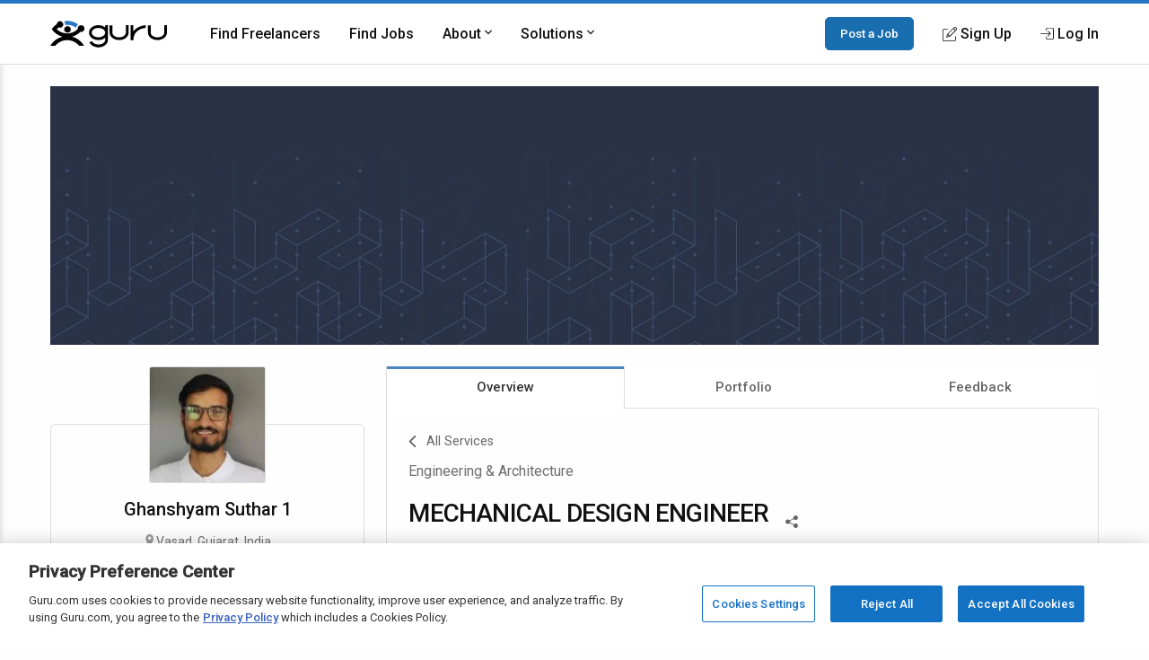

--- FILE ---
content_type: text/html; charset=utf-8
request_url: https://www.guru.com/service/mechanical-design-engineer/india/gujarat/vasad/4588009
body_size: 17460
content:


<!DOCTYPE html>
<html id="ctl00_html_tag" lang="en" prefix="og: http://ogp.me/ns#">
<head><!-- OneTrust Cookies Consent Notice start for guru.com --><script src="https://cdn.cookielaw.org/consent/1cd4ff69-4e04-482d-b238-f3486c88e426/otSDKStub.js" data-document-language="true" type="text/javascript" charset="UTF-8" data-domain-script="1cd4ff69-4e04-482d-b238-f3486c88e426"></script><script type="text/javascript">function OptanonWrapper() { }</script><!-- OneTrust Cookies Consent Notice end for guru.com -->
    <script> 
        window.dataLayer = window.dataLayer || []; if (typeof gtag != 'function') { gtag = function () { window.dataLayer.push(arguments); }; }
        gtag('consent', 'default', { ad_storage: 'denied', analytics_storage: 'denied', functionality_storage: 'denied', personalization_storage: 'denied', security_storage: 'denied' });
    </script>
<script>window.dataLayer = window.dataLayer || [];
window.dataLayer.push({ 'IsLoggedIn' : 'no'});
</script><meta name="msvalidate.01" content="C5E8148C29FFCEF733AE141A0ED25879" />
  <!-- Google Tag Manager -->
   <script>(function(w,d,s,l,i){w[l]=w[l]||[];w[l].push({'gtm.start':new Date().getTime(),event:'gtm.js'});var f=d.getElementsByTagName(s)[0], j=d.createElement(s),dl=l!='dataLayer'?'&l='+l:'';j.defer=true;j.src='https://www.googletagmanager.com/gtm.js?id='+i+dl;j.addEventListener('load', function() { var _ge = new CustomEvent('gtm_loaded', { bubbles: true }); d.dispatchEvent(_ge); }); f.parentNode.insertBefore(j,f);})(window,document,'script','dataLayer','GTM-LF22');</script>
    <!-- End Google Tag Manager --><title>
	MECHANICAL DESIGN ENGINEER - Service by Ghanshyam Suthar 1 on Guru
</title>
    <script>
        
            window.dataLayer = window.dataLayer || [];
            dataLayer.push({
                'pageTitle': 'ViewFreelancerProfile-Overview'
            });
        
        window.__EPHONE = "";
        
       
    </script>
    
    <meta itemprop="ratingValue" content="0.0" /><meta itemprop="bestRating" content="100" /><meta itemprop="reviewCount" content="0" />

    <!-- roboto, icomoon fonts font -->
    <link rel="preconnect" href="https://fonts.gstatic.com" crossorigin>
    <link rel="stylesheet preload prefetch" 
        as="style"
        href="https://fonts.googleapis.com/css2?family=Roboto:wght@400;500&display=swap" 
        type="text/css"/>
    
    
    <!-- google analytics -->
    <link rel="preconnect" href="https://www.google-analytics.com" crossorigin>
    <link href="https://res.cloudinary.com" rel="preconnect" crossorigin>

    <!-- Load stylesheet, critical css and preload the bundles -->
    <style>
        .showAtTwoColumn{display:none!important}hideAtTwoColumn{display:initial!important}@media screen and (min-width:60rem){.showAtTwoColumn{display:initial!important}.hideAtTwoColumn{display:none!important}}
    
        .backArrow { margin-bottom: .5rem; display: inline-flex; }
        .backArrow__wrap {display: flex; align-items: center; color: #666; font-size: 0.9rem;  }
        .backArrow__arrow { width: 8px; font-size: 1.5rem; line-height: 1; margin-right: 12px;}

        .c-heading {margin-top: 0; font-weight: 500; display: block; margin-bottom: 0.5rem; color: #111; letter-spacing: -0.8px }
        .c-heading--large { font-size: 1.35rem }
        .c-heading--small { font-size: 1.125rem; letter-spacing: normal }
        .c-heading--medium { font-size: 1.25rem }
        .favorite_btn {
            color: #666 !important;
            width: fit-content;
            margin: 0 auto !important;
            text-decoration: none !important;
            font-size: 13px;
            font-weight: 500;
        }

		.favorite_btn--mobile {
			color: #fff !important;
			font-size: 32px;
			margin: 0 12px 0 0 !important;
		}
    </style>
    
        <link rel="preload" href="https://img-guru.com/20260115.1/js/bundles/viewProfilePublic-bundle.13b58d5f40317aef.js" as="script">
        <style type='text/css'>.module_list{zoom:1}.module_list:before,.module_list:after{content:"\0020";display:block;height:0}.module_list:after{clear:both}.mobileFooter{display:-webkit-box;display:-ms-flexbox;display:flex;padding:18px;background:#3e76b8;color:#fff;font-weight:600;-webkit-box-pack:space-evenly;-ms-flex-pack:space-evenly;justify-content:space-evenly;position:fixed;width:100%;bottom:0;left:0;-webkit-box-sizing:border-box;box-sizing:border-box;z-index:20}html,body,div,span,iframe,h1,h2,p,a,img,strong,i,dl,dt,dd,ul,li,form,aside,header,nav,section{margin:0;padding:0;border:0;font-style:inherit;vertical-align:baseline}aside,header,nav,section{display:block}body{line-height:18px}ul{list-style:none}@font-face{font-family:"icomoon";src:url("/css/fonts/Icons/icomoon.eot");src:url("/css/fonts/Icons/icomoon.eot?#iefix") format("embedded-opentype"),url("/css/fonts/Icons/icomoon.woff") format("woff"),url("/css/fonts/Icons/icomoon.ttf") format("truetype"),url("/css/fonts/Icons/icomoon.svg#icomoon") format("svg");font-weight:normal;font-style:normal;font-stretch:normal;font-display:block}[data-icon]:before{font-family:"icomoon";content:attr(data-icon);speak:none;font-weight:normal;font-variant:normal;text-transform:none;line-height:1;-webkit-font-smoothing:antialiased}*,*::before,*::after{-webkit-box-sizing:border-box;box-sizing:border-box}html{font-size:16px;font-size:85%;font-family:"Roboto",Arial,sans-serif;scroll-padding-top:150px;letter-spacing:-0.2}@media screen and (min-width:550px){html{font-size:100%}}body{-webkit-box-sizing:border-box;box-sizing:border-box;background:#fffeff;line-height:1.5;color:#707070;margin:0;padding:0;min-height:100vh;scroll-behavior:smooth;text-rendering:optimizeLegibility;-webkit-font-smoothing:antialiased;overflow-y:scroll}p,ul,h1,h2{margin:0 0 1rem 0}img{border:0;max-width:100%;height:auto}p{font-size:1rem;line-height:1.44444444;color:inherit}a{color:#2777c6;text-decoration:none}a::visited{color:#2777c6}strong{font-weight:500}h1,h2{font-weight:500;line-height:1.4444}ul[class]{padding:0;list-style:none}input,button{font:inherit}.o-container{max-width:1200px;margin:0 auto;padding:0 0.9rem;-webkit-box-sizing:border-box;box-sizing:border-box}@media screen and (min-width:550px){.o-container{padding:0 1rem}}.o-button{display:inline-block;background:#005ea6;border:1px solid #005ea6;opacity:0.9;border-radius:5px;color:#fff;padding:1rem 1.5rem;text-align:center;text-decoration:none;vertical-align:middle;line-height:1.4;font-size:1rem;font-weight:500;white-space:nowrap;-webkit-appearance:none;-moz-appearance:none;appearance:none}.o-button--small{padding:0.5rem 1rem;font-size:0.85rem}.c-header{-webkit-box-shadow:0 1px 0 rgba(255,255,255,0.2);box-shadow:0 1px 0 rgba(255,255,255,0.2);width:100%;z-index:100;position:relative}.c-header__link{display:block;color:#111;font-weight:500}.c-header__row{display:-webkit-box;display:-ms-flexbox;display:flex;-webkit-box-orient:horizontal;-webkit-box-direction:normal;-ms-flex-direction:row;flex-direction:row;-ms-flex-wrap:nowrap;flex-wrap:nowrap;-webkit-box-pack:justify;-ms-flex-pack:justify;justify-content:space-between;-webkit-box-align:center;-ms-flex-align:center;align-items:center;-ms-flex-line-pack:stretch;align-content:stretch;height:48px}.c-header__row__menu{display:-webkit-box;display:-ms-flexbox;display:flex;-webkit-box-pack:start;-ms-flex-pack:start;justify-content:flex-start;-webkit-box-flex:1;-ms-flex:1 1 0%;flex:1 1 0%}.c-header__row__logo{-webkit-box-flex:0;-ms-flex:0 1 auto;flex:0 1 auto}.c-header__row__account{display:-webkit-box;display:-ms-flexbox;display:flex;-webkit-box-align:center;-ms-flex-align:center;align-items:center;-webkit-box-pack:end;-ms-flex-pack:end;justify-content:flex-end;-webkit-box-flex:1;-ms-flex:1 1 0%;flex:1 1 0%;margin:0;padding:0;list-style:none}.c-header__row__navigation{display:none}.c-header__navigationItem{display:none}.c-header__logo{width:100px}.c-header__menu{background:none;border:none;padding:0}.c-header__menu svg{fill:#999;height:30px;width:30px}.c-header__icon{display:-webkit-box;display:-ms-flexbox;display:flex;-webkit-box-align:center;-ms-flex-align:center;align-items:center}.c-header__icon__ico{margin-right:4px}.c-header--solid{background:#fff;border-bottom:1px solid #ddd;border-top:4px solid #2777c6}@media screen and (min-width:56.875rem){.c-header__row{height:67px}.c-header__row__menu{display:none}.c-header__row__navigation{display:-webkit-box;display:-ms-flexbox;display:flex;margin:0;margin-left:1rem;margin-right:auto;padding:0}.c-header__navigationItem{font-size:14px;font-size:.875rem;display:-webkit-box;display:-ms-flexbox;display:flex;padding:1.25rem 0;margin-left:1.125rem;-webkit-box-align:stretch;-ms-flex-align:stretch;align-items:stretch}.c-header__logo{width:130px}.c-header__dropdown{position:relative}.c-header__dropdown__trigger{position:relative}.c-header__dropdown__menu{background:#fff;border-radius:2px;margin:0;-webkit-box-shadow:0 0 1rem rgba(0,0,0,0.1);box-shadow:0 0 1rem rgba(0,0,0,0.1);list-style:none;position:absolute;top:100%;white-space:nowrap;border:1px solid #e9e9e9;display:none;width:200px}.c-header__dropdown__menu__link{padding:0.5rem 1rem;color:#111;display:block}}@media screen and (min-width:68rem){.c-header__navigationItem{margin-left:2rem;font-size:16px;font-size:1rem}}.c-sideNav{position:fixed;left:0;top:0;width:100%;height:100%;overflow:hidden;z-index:90}.c-sideNav__shadow{display:block;position:absolute;left:0;top:0;width:100%;height:100%;background:rgba(0,0,0,0.5);opacity:0;will-change:opacity}.c-sideNav__container{display:-webkit-box;display:-ms-flexbox;display:flex;position:relative;background:#f7f7f7;width:80%;max-width:400px;border-right:3px solid #2777c6;height:100%;-webkit-box-shadow:2px 0 12px rgba(0,0,0,0.6);box-shadow:2px 0 12px rgba(0,0,0,0.6);-webkit-transform:translateX(-102%);transform:translateX(-102%);overflow-y:auto;-webkit-box-orient:vertical;-webkit-box-direction:normal;-ms-flex-direction:column;flex-direction:column;will-change:transform;padding-top:60px}.c-sideNav__content a{color:#111;display:block;height:48px;line-height:48px;padding:0 1em;font-weight:500}.c-sideNav hr{border:0;border-top:1px solid #e9e9e9;height:1px}.c-footer__section__toggle{display:none}.c-heading{margin-top:0;font-weight:500;display:block;margin-bottom:0.5rem;color:#111;letter-spacing:-0.8px}.c-heading--small{font-size:1.125rem;letter-spacing:normal}@media screen and (min-width:550px){.c-heading--small{font-size:1.25rem}}.c-section__title{display:block;text-align:center;margin:0;margin-bottom:4rem;position:relative;line-height:1.5;font-size:1.8rem;font-weight:500;color:#111}.c-section__title:after{content:"";position:absolute;left:0;right:0;bottom:-10px;width:50px;border-bottom:2px solid #2777c6;margin:0 auto}.c-section__title--left{text-align:left!important;display:inline-block}.c-section__title--left:after{left:0;right:auto;width:50px}.c-section__title--verysmall{font-size:1.125rem;margin-bottom:2.25rem}@media screen and (min-width:550px){.c-section__title{font-size:2.2rem}.c-section__title--verysmall{font-size:1.125rem}}.module_list{zoom:1}.module_list:before,.module_list:after{content:"\0020";display:block;height:0}.module_list:after{clear:both}.center{text-align:center}.pipeDivider{color:#666;padding:0 8px}.rhythmMargin{margin-bottom:18px!important}.rhythmMargin2{margin-bottom:36px!important}.blue-color{color:#4c83c3!important}.lightGrey{color:#999!important}.largestText{font-size:18px!important}.flex{display:-webkit-box!important;display:-ms-flexbox!important;display:flex!important}.flex-center{-webkit-box-align:center;-ms-flex-align:center;align-items:center}.flex-start{-webkit-box-align:start;-ms-flex-align:start;align-items:flex-start}.justify-center{-webkit-box-pack:center;-ms-flex-pack:center;justify-content:center}.module_badge{border-radius:2px;background-clip:padding-box;display:inline;display:inline-block;font-size:11px;background-clip:padding-box;background-color:#fff;border:solid 1px #ccc;color:#666;font-size:10px;margin:0;padding:0 6px;line-height:18px;font-style:normal;font-family:"Open Sans",sans-serif!important;vertical-align:middle}.module_badge.badge_blueOutline{background-color:#fff;border:solid 1px #4c83c3;color:#3e76b8}.module_badge.badge_large{font-size:13px;padding:3px 6px}.module_badge.badge--rounded{border-radius:10rem}.module_list{zoom:1}.module_list:before,.module_list:after{content:"\0020";display:block;height:0}.module_list:after{clear:both}.module_btn{position:relative;background-image:none;border:1px solid transparent;border-radius:1px;-webkit-box-sizing:border-box;box-sizing:border-box;display:inline-block;font-size:13px;font-weight:400;font-family:"Open Sans",sans-serif;line-height:1.42857143;padding:6px 12px;margin:0 6px 0 0;text-align:center;vertical-align:middle;white-space:nowrap;-moz-appearance:button}.module_btn [data-icon]:before{line-height:1.42857143}.module_btn.small_btn{font-size:11px;padding:4px}.module_btn.large_btn{font-size:16px;padding:12px 24px}.module_btn.primary_btn{font-weight:600;color:#fff;background-color:#3e76b8;border-color:#3a6fac}.module_btn.ghost_btn{color:#ddd;background:none;border:none;text-shadow:none}.module_btn.white_btn{color:#666;background:#fff;border-color:#ddd}.module_btn.white_btn--blue{color:#4c83c3}.module_btn.outline_btn{border-radius:3px}.module_btn.outline_btn--green{background:transparent;border:1px solid #25d366;color:#25d366;font-weight:600}.module_btn.lonely_btn{margin:0}.module_btn--noMargin{margin:0}.link_btn{background-color:transparent;border:0;padding:0;margin:0;color:#3e76b8;text-align:left}.dropdown-menu{position:absolute;top:100%;left:0;z-index:1000;display:none;float:left;min-width:140px;padding:4px 0;margin:1px 0 0;list-style:none;background-color:#ffffff;border:1px solid #ccc;border:1px solid rgba(0,0,0,0.2);*border-right-width:2px;*border-bottom-width:2px;border-radius:2px;-webkit-box-shadow:0 5px 10px rgba(0,0,0,0.2);box-shadow:0 5px 10px rgba(0,0,0,0.2);background-clip:padding-box}.resp-dropdown{background-color:#ffffff;background:rgba(0,0,0,0.2);border-radius:2px;-webkit-box-shadow:0 5px 10px rgba(0,0,0,0.2);box-shadow:0 5px 10px rgba(0,0,0,0.2);-webkit-box-sizing:border-box;box-sizing:border-box;bottom:0;bottom:env(safe-area-inset-bottom);display:none;text-align:left;list-style:none;margin:0;height:100%;padding:24px;min-width:200px;position:fixed;top:0px;left:0px;right:0px;width:auto;z-index:1000}@media screen and (min-width:550px){.resp-dropdown{border:1px solid #999;position:absolute;height:auto;top:100%;bottom:auto;padding:0}}.module_list>li{display:block;border-bottom:1px solid #eaeaea}.module_list.verycozy>li{padding:36px 0}.module_list.topPadding0>li:first-child{padding-top:0}.skillsList{font-size:14px}@media screen and (min-width:550px){.skillsList{font-size:16px}}.skillsList__skill{font-size:13px;font-size:.8125em;display:inline-block;color:#666;border:1px solid #eee;border-radius:3px;background:#fff;padding:4px 12px;margin:0 6px 6px 0}.earnings{display:-webkit-inline-box;display:-ms-inline-flexbox;display:inline-flex;-webkit-box-align:center;-ms-flex-align:center;align-items:center}.earnings__icon{font-style:normal;line-height:1;color:#333;margin-left:1px}.earnings__amount{margin-left:4px;margin-right:4px;color:#333}.serviceListing{font-size:14px}@media screen and (min-width:550px){.serviceListing{font-size:16px}}.serviceListing__cover{display:none}.serviceListing__title{font-size:16px;font-size:1em;margin-bottom:6px;font-weight:500}.serviceListing__rates{font-size:16px;font-size:1em;color:#666;font-weight:500;margin-bottom:12px}.serviceListing__drBadge{padding:6px 0}.serviceListing__desc{font-size:0.9em;line-height:1.6;margin-bottom:12px;color:#333;word-break:break-word;white-space:break-spaces}@media screen and (min-width:550px){.serviceListing__rates{font-size:14px;font-size:.875em}}@media screen and (min-width:550px){.serviceListing{display:-webkit-box;display:-ms-flexbox;display:flex;-webkit-box-align:start;-ms-flex-align:start;align-items:flex-start}.serviceListing__cover{display:block;-webkit-box-flex:0;-ms-flex:0 0 25%;flex:0 0 25%;margin-right:1em;position:relative}.serviceListing__cover__wrap{display:block;position:relative;padding-bottom:66.66%}.serviceListing__cover__image{border-radius:3px;display:block;position:absolute;top:0;left:0;right:0;background-size:contain;bottom:0;background-repeat:no-repeat}.serviceListing__cover:after{content:"";position:absolute;border:1px solid rgba(0,0,0,0.25);border-radius:3px;top:0;bottom:0;left:0;right:0}.serviceListing__details{-webkit-box-flex:1;-ms-flex:auto;flex:auto}}@media screen and (min-width:800px){.serviceListing__title{display:inline-block;line-height:18px;vertical-align:text-top;margin-right:12px}.serviceListing__rates{display:inline-block;margin-bottom:0;vertical-align:text-top}}*,*::before,*::after{-webkit-box-sizing:border-box;box-sizing:border-box}img{border:0;max-width:100%;height:auto}body{-webkit-box-sizing:border-box;box-sizing:border-box;background:#fffeff;line-height:1.5;color:#707070;margin:0;padding:0;min-height:100vh;scroll-behavior:smooth;text-rendering:optimizeLegibility;-webkit-font-smoothing:antialiased;overflow-y:scroll}.profile{-webkit-box-sizing:border-box;box-sizing:border-box;margin-bottom:84px;max-width:1200px;margin:0 auto;display:-ms-grid;display:grid;grid-column-gap:8px;grid-row-gap:24px;grid-template-areas:"masthead masthead masthead" ". details ." ". content .";-ms-grid-columns:6px minmax(0,1fr) 6px;grid-template-columns:6px minmax(0,1fr) 6px;margin-bottom:64px}.profile *{-webkit-box-sizing:border-box;box-sizing:border-box}.profile__masthead{display:none;-ms-grid-row:1;-ms-grid-column:1;-ms-grid-column-span:3;grid-area:masthead;background-color:#fafafa}.profile__details{-ms-grid-row:2;-ms-grid-column:2;grid-area:details}.profile__content{-ms-grid-row:3;-ms-grid-column:2;grid-area:content}.profile__content .servicesHeader{display:-webkit-box;display:-ms-flexbox;display:flex;-webkit-box-pack:justify;-ms-flex-pack:justify;justify-content:space-between;-webkit-box-align:start;-ms-flex-align:start;align-items:flex-start}.profile__content .servicesHeader__title{display:inline-block}@media screen and (max-width:31rem){.profile__content .servicesHeader{-webkit-box-orient:vertical;-webkit-box-direction:normal;-ms-flex-direction:column;flex-direction:column}}@media screen and (min-width:40rem){.profile__masthead{display:block;height:288px;overflow:hidden}.profile__masthead img{width:100%;height:100%;-o-object-fit:cover;object-fit:cover}}@media screen and (min-width:60rem){.profile{grid-template-areas:"masthead masthead " "details content ";-ms-grid-rows:auto;grid-template-rows:auto;grid-row-gap:24px;grid-column-gap:24px;-ms-grid-columns:minmax(300px,30%) minmax(0,1fr);grid-template-columns:minmax(300px,30%) minmax(0,1fr);padding:0 1rem}.profile__masthead{margin-top:24px}}.p-box{display:-webkit-box;display:-ms-flexbox;display:flex;-webkit-box-orient:vertical;-webkit-box-direction:normal;-ms-flex-direction:column;flex-direction:column;border-radius:6px;border:1px solid #ddd;position:relative}.p-box__item{padding:1rem;border-top:1px solid #ddd}.p-box__item:first-child{border-top:0}.p-box__item--hidden{display:none}.p-box__toggle{display:-webkit-box;display:-ms-flexbox;display:flex;-webkit-box-pack:center;-ms-flex-pack:center;justify-content:center;position:absolute;bottom:0;left:0;right:0;z-index:1;bottom:-16px}.p-box__toggle__button{border:1px solid #ddd;border-radius:100%;height:30px;width:30px;text-align:center;line-height:1;background:#fff;padding:0;color:#999;outline:none}.p-box--topBorderRadius0{border-top-right-radius:0;border-top-left-radius:0}@media screen and (min-width:60rem){.p-box__item{padding:1.5rem;border-top:1px solid #ddd}.p-box__item--hidden{display:block}.p-box__toggle{display:none}}.p-tabs{display:-webkit-box;display:-ms-flexbox;display:flex;-ms-flex-wrap:nowrap;flex-wrap:nowrap;background:#fff;-webkit-box-pack:justify;-ms-flex-pack:justify;justify-content:space-between}.p-tabs__tab{-webkit-box-flex:1;-ms-flex:1;flex:1;text-align:center;padding:12px 12px;background:#fff;color:#666;font-size:15px;font-weight:500}.p-tabs__tab--active{-webkit-box-shadow:0 3px #4c83c3 inset;box-shadow:0 3px #4c83c3 inset;color:#333;background:#fff;border-left:1px solid #ddd;border-right:1px solid #ddd;position:relative}.p-tabs__tab--active:after{content:"";position:absolute;bottom:-8px;left:1px;right:1px;height:12px;width:auto;background:#fff;z-index:1}.p-identity{display:-webkit-box;display:-ms-flexbox;display:flex;-webkit-box-orient:vertical;-webkit-box-direction:normal;-ms-flex-direction:column;flex-direction:column}@media screen and (min-width:60rem){.p-identity{margin-top:64px}}.profile-avatar{display:-ms-grid;display:grid;-ms-grid-columns:calc(64px) calc(100% - 1rem - 64px);grid-template-columns:calc(64px) calc(100% - 1rem - 64px);grid-gap:1rem}.profile-avatar__imageWrap{height:auto;width:auto}.profile-avatar__imageWrap__image{border-radius:2px;display:block;-webkit-box-shadow:0 0 0 1px #ddd;box-shadow:0 0 0 1px #ddd;margin-top:6px}.profile-avatar__info__name,.profile-avatar__info__location{margin-bottom:4px}.profile-avatar__info__earnings{margin-bottom:0;display:-webkit-box;display:-ms-flexbox;display:flex;-webkit-box-align:center;-ms-flex-align:center;align-items:center}.profile-avatar__info__location,.profile-avatar__info__earnings{font-size:14px;font-size:.875rem}.profile-avatar__videobtn{border-radius:0.5rem;background:#fff;border:1px solid #ddd;position:absolute;top:0.5rem;right:0.5rem;font-size:1.25rem;color:#2777c6;padding:0.5rem;line-height:1}@media screen and (min-width:60rem){.profile-avatar{-ms-grid-columns:auto;grid-template-columns:auto;-ms-grid-rows:auto;grid-template-rows:auto;-webkit-box-align:center;-ms-flex-align:center;align-items:center;justify-items:center;place-items:center;text-align:center;margin-top:calc((128px / -2) - (1.5rem));margin-bottom:1.5rem}.profile-avatar__imageWrap{height:128px;background:#fafafa;width:128px}.profile-avatar__imageWrap__image{height:auto;width:auto;margin-top:0}.profile-avatar__info__location{margin-bottom:6px}.profile-avatar__info__name{margin-bottom:12px}.profile-avatar__info__earnings{-webkit-box-pack:center;-ms-flex-pack:center;justify-content:center}}.profile-actions{display:none}@media screen and (min-width:60rem){.profile-actions{display:-webkit-box;display:-ms-flexbox;display:flex;-webkit-box-orient:vertical;-webkit-box-direction:normal;-ms-flex-direction:column;flex-direction:column;gap:12px;background:none;border-top:0;padding:0;-webkit-box-shadow:none;box-shadow:none}.profile-actions>*{-webkit-box-flex:1;-ms-flex:1 0 auto;flex:1 0 auto}}.profile-attd{display:-webkit-box;display:-ms-flexbox;display:flex;-ms-flex-wrap:wrap;flex-wrap:wrap;font-size:0.9rem}.profile-attd__def{width:66%;color:#666;margin-bottom:1rem}.profile-attd__data{margin-left:auto;width:33%;font-weight:500;color:#333;margin-bottom:1rem;text-align:right}.p-identityFixed{display:none}@media screen and (min-width:60rem){.p-identityFixed{display:block;position:fixed;top:0;left:0;right:0;z-index:100;background-color:#fff;-webkit-box-shadow:0 1px 2px rgba(0,0,0,0.5);box-shadow:0 1px 2px rgba(0,0,0,0.5);-webkit-transform:translateY(-110%);transform:translateY(-110%);will-change:transform;padding:18px 0}}@media screen and (min-width:60rem){.mobileFooter{display:none}}html{scroll-padding-top:calc(80px + 24px + 24px)}.dedicatedResourceHeader{-ms-flex-wrap:wrap;flex-wrap:wrap}.dedicatedResourceHeader .badge--icon{background:#2777c6;padding:6px;border-radius:50%;color:white;margin:-4px 0px -4px -7px;display:inline-block;line-height:13px}.dedicatedResourceHeader .badge--text{font-size:13px}@media screen and (min-width:550px){.dedicatedResourceHeader{display:inline-block}}.u-margin-bottom--xlarge{margin-bottom:2rem!important}.u-sr-only{position:absolute;width:1px;height:1px;margin:-1px;padding:0;overflow:hidden;clip:rect(0,0,0,0);border:0}.u-svg-ico{display:inline-block;fill:currentColor;vertical-align:middle}body{font-size:16px!important}</style>
        <link rel="preload" href="https://img-guru.com/20260115.1/css/newguru/pages/Profile/ProfilePublic.d77db1341e47ed84.css" as="style" onload="this.onload=null;this.rel='stylesheet'">
    
    <noscript>
        <link rel="stylesheet" href="https://img-guru.com/20260115.1/css/newguru/pages/Profile/ProfilePublic.d77db1341e47ed84.css">
    </noscript>
    <script>
        /*! loadCSS. [c]2017 Filament Group, Inc. MIT License */
        !function (t) { "use strict"; t.loadCSS || (t.loadCSS = function () { }); var e = loadCSS.relpreload = {}; if (e.support = function () { var e; try { e = t.document.createElement("link").relList.supports("preload") } catch (t) { e = !1 } return function () { return e } }(), e.bindMediaToggle = function (t) { var e = t.media || "all"; function a() { t.addEventListener ? t.removeEventListener("load", a) : t.attachEvent && t.detachEvent("onload", a), t.setAttribute("onload", null), t.media = e } t.addEventListener ? t.addEventListener("load", a) : t.attachEvent && t.attachEvent("onload", a), setTimeout(function () { t.rel = "stylesheet", t.media = "only x" }), setTimeout(a, 3e3) }, e.poly = function () { if (!e.support()) for (var a = t.document.getElementsByTagName("link"), n = 0; n < a.length; n++) { var o = a[n]; "preload" !== o.rel || "style" !== o.getAttribute("as") || o.getAttribute("data-loadcss") || (o.setAttribute("data-loadcss", !0), e.bindMediaToggle(o)) } }, !e.support()) { e.poly(); var a = t.setInterval(e.poly, 500); t.addEventListener ? t.addEventListener("load", function () { e.poly(), t.clearInterval(a) }) : t.attachEvent && t.attachEvent("onload", function () { e.poly(), t.clearInterval(a) }) } "undefined" != typeof exports ? exports.loadCSS = loadCSS : t.loadCSS = loadCSS }("undefined" != typeof global ? global : this);
    </script>
    <!-- END -->
    <meta id="ctl00_description" name="description" content="MECHANICAL DESIGN ENGINEER (4588009) - I AM A MECHANICAL DESIGN ENGINEER WITH GOOD THEORETICAL KNOWLEDGE WITH PROBLEM SOLVING CAPABILITIES IN MECHANICAL ENGINEERING DISCIPLINE. - Find and hire Engineering &amp; Architecture experts on Guru" /><meta charset="utf-8" /><meta http-equiv="X-UA-Compatible" content="IE=edge" /><meta id="ctl00_ltrMasterRobots" name="robots" content="noodp, nodir, noindex, nofollow, max-snippet:-1, max-image-preview:large, max-video-preview:-1" /><meta name="viewport" content="width=device-width, initial-scale=1.0, viewport-fit=cover" /><link rel="manifest" href="/manifest.json" /><link rel="apple-touch-icon" sizes="180x180" href="/apple-touch-icon.png" /><link rel="icon" type="image/png" href="/favicon-32x32.png" sizes="32x32" /><link rel="icon" type="image/png" href="/favicon-16x16.png" sizes="16x16" /><link rel="mask-icon" href="/safari-pinned-tab.svg" color="#4c83c3" /><link rel="shortcut icon" href="/favicon.ico" /><meta name="msapplication-config" content="/browserconfig.xml" /><meta name="theme-color" content="#ffffff" /><meta property="og:title" content="MECHANICAL DESIGN ENGINEER - Service by Ghanshyam Suthar 1 on Guru" /><meta property="og:description" content="MECHANICAL DESIGN ENGINEER (4588009) - I AM A MECHANICAL DESIGN ENGINEER WITH GOOD THEORETICAL KNOWLEDGE WITH PROBLEM SOLVING CAPABILITIES IN MECHANICAL ENGINEERING DISCIPLINE. - Find and hire Engineering &amp; Architecture experts on Guru" /><meta property="og:image" content="https://res.cloudinary.com/gurucom/image/upload/s--DwWCmuzi--/b_auto,c_lpad,h_90,w_185/v1/pimg/3/091/3091085/IMG_4944_637075837192713607_guruImgLarge_f303754e-38de-43d7-9852-4f0aa7f983c2.png" /><meta property="og:image:width" content="180" /><meta property="og:image:height" content="180" /><meta property="og:image" content="https://res.cloudinary.com/gurucom/image/upload/s--k3IRpGfv--/b_auto,c_lpad,h_200,w_200/v1/pimg/3/091/3091085/IMG_4944_637075837192713607_guruImgLarge_f303754e-38de-43d7-9852-4f0aa7f983c2.png" /><meta property="og:image:width" content="200" /><meta property="og:image:height" content="200" /><meta property="og:type" content="website" /><meta property="og:url" /><meta property="og:site_name" content="Guru" /><meta property="twitter:card" content="summary" /><meta property="twitter:description" content="MECHANICAL DESIGN ENGINEER (4588009) - I AM A MECHANICAL DESIGN ENGINEER WITH GOOD THEORETICAL KNOWLEDGE WITH PROBLEM SOLVING CAPABILITIES IN MECHANICAL ENGINEERING DISCIPLINE. - Find and hire Engineering &amp; Architecture experts on Guru" /><meta property="twitter:title" content="MECHANICAL DESIGN ENGINEER - Service by Ghanshyam Suthar 1 on Guru" /><meta property="twitter:image" content="https://res.cloudinary.com/gurucom/image/upload/s--k3IRpGfv--/b_auto,c_lpad,h_200,w_200/v1/pimg/3/091/3091085/IMG_4944_637075837192713607_guruImgLarge_f303754e-38de-43d7-9852-4f0aa7f983c2.png" /><meta property="twitter:url" /></head>
<body class="responsive resp">
    <!-- Google Tag Manager (noscript) -->
    <noscript><iframe src="https://www.googletagmanager.com/ns.html?id=GTM-LF22"
    height="0" width="0" style="display:none;visibility:hidden"></iframe></noscript>
    <!-- End Google Tag Manager (noscript) -->
 



<header role="banner">
    <nav class="c-header c-header--solid"
        id="navigation" role="navigation" aria-label="Primary Navigation" data-stickyafter="false" > 
        <div class="o-container">
            <div class="c-header__row">
                
                <div  class="c-header__row__menu">
                    <button id="nav_menu_btn" aria-label="Menu" class="c-header__menu">
                        <svg preserveAspectRatio="xMidYMid meet" focusable="false" alt="Menu" viewBox="0 0 24 24">
                             <path d="M3 18h18v-2H3v2zm0-5h18v-2H3v2zm0-7v2h18V6H3z"></path>
                        </svg>
                    </button>
                </div>
                
                
                <div class="c-header__row__logo logo-center">
                    <a id="topnav-gurulogo" href="/index.aspx?Ref=login.aspx" aria-label="Guru" title="Guru" style="display:flex">
                        <svg class="c-header__logo" role="img" aria-label="Guru Home" alt="Guru" viewBox="0 0 250.7 56.8" height="30" width="130" enable-background="new 0 0 250.7 56.8" xml:space="preserve" xmlns="http://www.w3.org/2000/svg" xmlns:xlink="http://www.w3.org/1999/xlink">
                            <g>
                                <title id="logo-title">Guru</title>
                                <path d="M162.4 9.2v16.1c0 5.5-6.6 10.1-14.5 10.1 -7.9 0-14.5-4.6-14.5-10.1V9.4h-5.9v15.8c0 8.8 9.2 16 20.4 16 11.3 0 20.4-7.2 20.4-16V9.2H162.4z"></path>
                                <path d="M244.8 9.2v16.1c0 5.5-6.6 10.1-14.5 10.1 -7.9 0-14.5-4.6-14.5-10.1V9.4h-5.9v15.8c0 8.8 9.2 16 20.4 16 11.3 0 20.4-7.2 20.4-16V9.2H244.8z"></path>
                                <path d="M178.6 41.3h-5.9V9.2h5.9v13c9.2-12 26-13 26.2-13l0.3 5.9C204 15.2 178.6 16.7 178.6 41.3z"></path>
                                <path d="M118 9.2v4.8c-3.7-2.9-8.8-4.8-14.5-4.8 -11.3 0-20.4 7.2-20.4 16 0 8.8 9.2 16 20.4 16 5.7 0 10.8-1.8 14.5-4.8v4.3c0 5.5-6.6 10.1-14.5 10.1 -6.3 0-11.8-3-13.7-7l-5.7 1.8c2.6 6.5 10.4 11.2 19.4 11.2 11 0 20-6.9 20.4-15.5h0V9.2H118zM103.5 35.3c-7.9 0-14.5-4.6-14.5-10.1 0-5.5 6.6-10.1 14.5-10.1 7.9 0 14.5 4.6 14.5 10.1C118 30.7 111.4 35.3 103.5 35.3z"></path>
                                <path d="M46.6 33.9c2.8 0.7 5.5 1.6 8.1 2.9 2.6 1.2 4.9 2.7 7.1 4.4 2.2 1.7 4.2 3.6 6.1 5.7 1.9 2.1 3.5 4.3 4.9 6.8H62.3c-1.6-1.9-3.3-3.6-5.2-5.1 -1.9-1.5-4-2.8-6.2-3.9 -2.2-1.1-4.5-1.9-6.9-2.5 -2.4-0.6-4.9-0.9-7.6-0.9 -2.7 0-5.2 0.3-7.7 0.9 -2.5 0.6-4.8 1.4-6.9 2.5 -2.2 1.1-4.2 2.4-6.1 3.9 -1.9 1.5-3.7 3.2-5.2 5.1H0c1.4-2.5 3-4.7 4.9-6.9 1.9-2.1 3.9-4 6.2-5.7 2.3-1.7 4.7-3.1 7.2-4.3 2.6-1.2 5.3-2.2 8.1-2.9 -2.5-0.6-4.8-1.4-6.9-2.4 -2.2-1-4.2-2.2-6.2-3.6 -2-1.4-3.8-2.9-5.5-4.6 -1.7-1.7-3.2-3.6-4.6-5.5 0.7-1.1 1.4-2.1 2.3-3.1 0.8-1 1.7-1.9 2.6-2.8S9.9 10 11 9.2c1-0.8 2-1.6 3-2.3 0.1-0.9 0.3-1.7 0.7-2.4 0.4-0.7 0.9-1.4 1.5-2 0.6-0.6 1.3-1.1 2.1-1.4 0.8-0.3 1.6-0.5 2.5-0.5 1 0 1.9 0.2 2.7 0.6 0.8 0.4 1.6 0.9 2.2 1.5 0.6 0.6 1.2 1.4 1.5 2.2C27.8 5.8 28 6.7 28 7.7c0 1-0.2 1.9-0.6 2.7 -0.4 0.8-0.9 1.6-1.5 2.2 -0.6 0.6-1.4 1.1-2.2 1.5 -0.8 0.3-1.7 0.5-2.7 0.5 -0.2 0-0.4 0-0.7 0 -0.2 0-0.5 0-0.7-0.1 -0.2 0-0.4-0.1-0.7-0.2 -0.2-0.1-0.5-0.2-0.7-0.3 -0.4 0.3-0.8 0.6-1.1 0.9 -0.3 0.3-0.7 0.6-1.1 0.9 -0.4 0.3-0.8 0.6-1.1 0.9 -0.3 0.3-0.7 0.6-1 1 1.5 1.4 3 2.7 4.7 3.8 1.7 1.2 3.5 2.2 5.4 2.9 1.9 0.8 3.9 1.4 6 1.8 2.1 0.4 4.3 0.7 6.4 0.7 2.2 0 4.3-0.2 6.4-0.7 2.1-0.4 4.1-1.1 6-1.8 1.9-0.8 3.7-1.8 5.4-2.9 1.7-1.2 3.2-2.5 4.7-3.8h0.1c0-0.1 0-0.2 0-0.3 0-0.1 0-0.2 0-0.3 0-0.1 0-0.2 0-0.3 0-0.1 0-0.2 0-0.3 0-1 0.2-1.9 0.5-2.8 0.3-0.9 0.9-1.7 1.5-2.4 0.7-0.7 1.5-1.2 2.4-1.5 0.9-0.3 1.8-0.5 2.8-0.5 1 0 1.9 0.2 2.8 0.5 0.9 0.3 1.6 0.9 2.3 1.5 0.6 0.7 1.2 1.5 1.5 2.4 0.4 0.9 0.6 1.8 0.6 2.8 0 1-0.2 1.9-0.6 2.8 -0.4 0.9-0.9 1.6-1.5 2.3 -0.6 0.6-1.4 1.2-2.3 1.5 -0.9 0.4-1.8 0.6-2.8 0.6 -0.2 0-0.3 0-0.4 0 -0.1 0-0.2 0-0.4 0 -0.1 0-0.3 0-0.4-0.1 -0.1 0-0.2-0.1-0.4-0.1 -1.2 1.2-2.5 2.3-3.9 3.4 -1.4 1.1-2.9 2.1-4.4 2.9 -1.5 0.9-3.1 1.7-4.8 2.4C50.1 33 48.3 33.5 46.6 33.9z"></path>
                                <path fill="currentColor" id="arch" d="M32 8.7c0-0.1 0-0.2 0-0.3 0-0.1 0-0.2 0-0.3 0-0.1 0-0.2 0-0.3s0-0.2 0-0.3c0-0.6-0.1-1.2-0.1-1.8 -0.1-0.6-0.2-1.3-0.4-1.8 -0.2-0.6-0.5-1.2-0.8-1.7 -0.3-0.5-0.7-1.1-1-1.5 0.5-0.1 1-0.2 1.6-0.2 0.6 0 1.2-0.1 1.8-0.1 0.6 0 1.2-0.1 1.8-0.1C35.4 0 36 0 36.5 0c2.2 0 4.3 0.2 6.4 0.5 2.1 0.3 4.1 0.8 6.1 1.5 2 0.6 3.9 1.4 5.7 2.4 1.8 0.9 3.6 2 5.2 3.2 -0.6 0.4-1.1 0.9-1.6 1.4 -0.5 0.5-0.9 1.1-1.3 1.7 -0.3 0.6-0.7 1.2-1 1.9 -0.3 0.7-0.5 1.4-0.6 2.1 -1.3-1-2.7-1.9-4.2-2.7 -1.5-0.8-3.1-1.4-4.6-2 -1.6-0.5-3.2-0.9-4.9-1.2 -1.7-0.2-3.5-0.4-5.2-0.4 -0.4 0-0.8 0-1.2 0 -0.4 0-0.8 0-1.2 0 -0.4 0-0.8 0-1.1 0.1C32.7 8.5 32.4 8.6 32 8.7z"></path>
                                <path d="M29.9 18.3c0-1 0.2-1.9 0.6-2.7 0.4-0.8 0.9-1.6 1.5-2.2 0.6-0.6 1.4-1.2 2.2-1.5 0.8-0.4 1.7-0.6 2.7-0.6 1 0 1.9 0.2 2.8 0.6 0.9 0.4 1.6 0.9 2.3 1.5 0.6 0.6 1.1 1.4 1.5 2.2 0.3 0.8 0.5 1.7 0.5 2.7 0 1-0.2 1.9-0.5 2.7 -0.3 0.8-0.8 1.6-1.5 2.2 -0.6 0.6-1.4 1.2-2.3 1.5 -0.9 0.4-1.8 0.6-2.8 0.6 -1 0-1.9-0.2-2.7-0.6 -0.8-0.4-1.6-0.9-2.2-1.5 -0.6-0.6-1.2-1.4-1.5-2.2C30.1 20.2 29.9 19.3 29.9 18.3z"></path>
                            </g>      
                        </svg>
                    </a>
                    <span class="u-sr-only">Guru</span>
                </div>
                
                
                <div class="c-header__row__navigation">
                    <a class="c-header__navigationItem c-header__link" href="/d/freelancers/" title="Find a Freelancer" id="topnav-find-a-guru">
                        Find Freelancers
                    </a>

                    <a class="c-header__navigationItem c-header__link" href="/d/jobs/" title="Find a Job" id="topnav-find-a-job">
                       Find Jobs
                    </a>
                    
                    <div class="c-header__navigationItem c-header__dropdown">
                        <span class="c-header__link c-header__dropdown__trigger">
                            About  
                            <svg height="8" width="8" style="margin-top:-4px;" viewBox="0 0 32 32" class="u-svg-ico">
                                <path d="M28.8 6.2L16 19 3.2 6.2 0 9.4l16 16.4L32 9.4z"></path>
                            </svg>
                        </span>
                        <div class="c-header__dropdown__menu">
                            <a href="/about/" class="c-header__link c-header__dropdown__menu__link" title="About Guru" id="topnav-about"> About Guru </a>
                            <a href="/how-it-works/" class="c-header__link c-header__dropdown__menu__link" title="How Guru Works" id="topnav-how-it-works"> How Guru Works </a>
                            <a href="/why-guru/" class="c-header__link c-header__dropdown__menu__link" title="Why Guru" id="topnav-whyguru"> Why Guru </a>
                            <a href="/pricing-employer/" class="c-header__link c-header__dropdown__menu__link" title="Pricing" id="topnav-pricing"> Pricing </a>
                            <a href="/blog/" class="c-header__link c-header__dropdown__menu__link" title="Blog" id="topnav-blog"> Blog </a>

                        </div>
                    </div>

                    <div class="c-header__navigationItem c-header__dropdown">
                        <span class="c-header__link c-header__dropdown__trigger">
                            Solutions  
                            <svg height="8" width="8" style="margin-top:-4px;" viewBox="0 0 32 32" class="u-svg-ico">
                                <path d="M28.8 6.2L16 19 3.2 6.2 0 9.4l16 16.4L32 9.4z"></path>
                            </svg>
                        </span>
                        <div class="c-header__dropdown__menu">
                            <a href="/enterprise/" class="c-header__link c-header__dropdown__menu__link" title="Guru Enterprise" id="topnav-enterprise"> Enterprise </a>
                            <a href="/agency/" class="c-header__link c-header__dropdown__menu__link" title="Guru Agency" id="topnav-agency"> Agency </a>
                            <a href="/purchase-orders/" class="c-header__link c-header__dropdown__menu__link" title="Purchase Orders" id="topnav-PO"> Purchase Orders </a>
                            <a href="/agreements/" class="c-header__link c-header__dropdown__menu__link" title="Agreements" id="topnav-agreements"> Agreements </a>
                            <a href="/safepay/" class="c-header__link c-header__dropdown__menu__link" title="SafePay" id="topnav-safepay"> SafePay </a>
                        </div>
                    </div>
                </div>
                
                <ul class="c-header__row__account">
                    <li>
                        <a id="topnav-post-a-job" class="o-button o-button--small" href="/registeraccount.aspx?ReturnUrl=hire/post/" title="Post a Job">Post a Job</a>
                    </li>
                    <li class="c-header__navigationItem">
                        <a class="c-header__icon c-header__link" href="/registeraccount.aspx" id="topnav-join-now">
                            <svg role="img" class="c-header__icon__ico u-svg-ico" viewBox="0 0 15 15" height="16" width="16" >
						       <path d="M13.6 9.6c-.2 0-.3.2-.3.4v3.2c0 .6-.5 1-1.1 1H1.8a1 1 0 0 1-1-1V3.8c0-.6.4-1 1-1h3.3c.2 0 .4-.2.4-.4S5.3 2 5 2H1.8C.8 2 0 2.8 0 3.8v9.4c0 1 .8 1.8 1.8 1.8h10.4c1 0 1.8-.8 1.8-1.8V10c0-.2-.2-.4-.4-.4z"/>
      <path d="M14 .5c-.6-.7-1.7-.7-2.3 0L5 7.2l-.1.1-.9 3.2a.4.4 0 0 0 .5.5l3.2-.9h.1l6.7-6.8c.7-.6.7-1.7 0-2.4l-.4-.4zm-8.2 7L11.3 2 13 3.7 7.6 9.2 5.8 7.4zm-.3.6l1.4 1.4-2 .6.6-2zM14 2.8l-.4.4-1.8-1.8.4-.4a1 1 0 0 1 1.3 0l.5.5c.3.3.3 1 0 1.3z"/>    
   
					        </svg>
                            <span>Sign Up</span>
                        </a>
                    </li>
                    <li class="c-header__navigationItem">
                        <a class="c-header__icon c-header__link" href="/login.aspx" id="topnav-sign-in">
                            <svg role="img" class="c-header__icon__ico  u-svg-ico" viewBox="0 0 17 15" height="15" width="15">
                             <path fill="currentColor" d="M15.1 0H9C7.9 0 7 .8 7 1.8v1.6c0 .2.2.4.5.4.2 0 .4-.2.4-.4V1.8c0-.5.5-.9 1-1H15c.6 0 1 .5 1 1v11.4c0 .3-.1.5-.3.7a1 1 0 0 1-.7.2H9a1 1 0 0 1-1-.9v-1.5c0-.3-.2-.5-.4-.5-.3 0-.5.2-.5.5v1.5c0 1 .8 1.8 1.9 1.8h6c1 0 1.9-.8 1.9-1.8V1.8c0-1-.8-1.8-1.9-1.8z"/>
      <path fill="currentColor" d="M11.4 6.8H.4c-.2 0-.4.2-.4.5 0 .2.2.4.5.4h11l-2.4 2.6v.6c.3.2.6.1.7 0l3-3.3.2-.3-.1-.3-3-2.9-.4-.1-.3.1-.2.3c0 .1 0 .2.2.3l2.2 2.1z"/>
    </svg>
                            <span>Log In</span>
                        </a>
                    </li>
                </ul>  
                            
            </div>
        </div>
    </nav>
    
    
    <aside class="c-sideNav" id="sideNav" role="navigation" aria-label="Primary Navigation">
        
        <div class="c-sideNav__shadow" id="sideNavShadow"></div>
        
        <nav class="c-sideNav__container" id="sideNavContainer">
            <div class="c-sideNav__content">
                <a href="/d/freelancers/" id="mobile-find-a-guru">Find Freelancers</a>
                <a href="/d/jobs/" id="mobile-find-a-job">Find a Job</a>
                <a href="/how-it-works/" id="mobile-how-it-works">How It Works</a>
                <a href="/about/" id="mobile-about"> About Guru </a>
                <a href="/why-guru/" id="mobile-why-guru">Why Guru</a>
                
                <a href="/pricing-employer/" id="mobile-pricing"> Pricing </a>
                <a href="/blog/"id="mobile-blog"> Blog </a>

                <hr>
                
                <a href="/enterprise/" id="mobile-enterprise">Enterprise Solutions</a>
                <a href="/agency/" id="mobile-agency"> Agency Solutions </a>
                <a href="/purchase-orders/" id="mobile-po" >Purchase Order Solutions</a>
                <a href="/agreements/" id="mobile-work-agreements">Work Agreements </a>
                <a href="/safePay/" id="mobile-safepay"> SafePay </a>
                <hr>

                <a href="/registeraccount.aspx" id="mobile-join-now">Sign Up</a>
                <a href="/login.aspx" id="mobile-sign-in">Log In</a>

            </div>
        </nav>
    </aside>
    
</header>

<script src="https://img-guru.com/20260115.1/js/marketing/navigation.min.js" async defer></script>



    <form method="post" action="./4588009?sid=4588009" id="aspnetForm">
<div>
<input type="hidden" name="WebAPIURL" id="WebAPIURL" value="https://www.guru.com/api/v1/" />
<input type="hidden" name="MSAPIURL" id="MSAPIURL" value="https://www.guru.com/" />
<input type="hidden" name="__VIEWSTATE" id="__VIEWSTATE" value="/wEPDwUKLTUzMjc3MzUwNmRkpueBfd0XiRYmbEPJPpVajKMs6xE=" />
</div>


<script type="text/javascript">
//<![CDATA[
if(typeof angular != 'undefined') { angular.module('guru.common.debugConstants', []).constant('publishedInDebugMode', false)};//]]>
</script>
<link rel="preconnect" href="https://cdn.jsdelivr.net" /><link rel="dns-prefetch" href="https://cdn.jsdelivr.net" /><link rel="preconnect" href="https://cdn.embedly.com" /><link rel ="dns-prefetch" href="https://cdn.embedly.com" /><script src="https://cdn.embedly.com/widgets/platform.js" defer></script><link rel="preload"  href="https://cdn.jsdelivr.net/npm/froala-editor@4.2.1/css/third_party/embedly.min.css" as="style" onload="this.onload=null;this.rel='stylesheet'"><noscript><link rel="stylesheet" href="https://cdn.jsdelivr.net/npm/froala-editor@4.2.1/css/third_party/embedly.min.css"></noscript><link rel="preload"  href="https://cdn.jsdelivr.net/npm/froala-editor@4.2.1/css/froala_style.min.css" as="style" onload="this.onload=null;this.rel='stylesheet'"><noscript><link rel="stylesheet" href="https://cdn.jsdelivr.net/npm/froala-editor@4.2.1/css/froala_style.min.css"></noscript>
<div>

	<input type="hidden" name="__VIEWSTATEGENERATOR" id="__VIEWSTATEGENERATOR" value="9FB6E2C9" />
</div>
        <main role="main" class="mainContent">
            
    <span id="ctl00_guB_popMsg"><div id='ctl00_guB_popMsg' align='center' style='display:none'> </div><script>function ShowPopUpMsg(Message, Duration){var div = document.getElementById('ctl00_guB_popMsg');  div.innerHTML = Message;div.style.display = '';div.className = 'popMsg smallText font-normal';let timer1 = setTimeout(function() { div.style.display = 'none'; }, Duration);}</script></span>

    <div id="profileApp">
        <div>
            <main class="profile">
                <header class="profile__masthead">
                    <img srcset="https://res.cloudinary.com/gurucom/image/upload/f_auto,q_auto,dpr_2/pimg/CoverImages/default_cover_image.jpeg 2x,  https://res.cloudinary.com/gurucom/image/upload/f_auto,q_auto,dpr_2/pimg/CoverImages/default_cover_image.jpeg 1x" 
                        src="https://res.cloudinary.com/gurucom/image/upload/f_auto,q_auto,dpr_2/pimg/CoverImages/default_cover_image.jpeg" alt="Banner Image" 
                        loading="lazy" class="coverImg" />
               </header>

                <aside class="profile__details">
                    

<freelancer-details v-slot="{showReportModal, showShareModal, showHireWhatsappModal, showVideoProfile, toggleFreelancerDetails, detailsExpanded, openReportProfile, openShareModal, whatsappReturnURL, openVideo, videoUrl, isCoordinator, actionConfigs, originalTopic, updateProfileActionCount}"
    profile-url="https://www.guru.com/freelancers/ghanshyam-suthar-1"
    freelancer-id="3091085"
    :is-hired="false"
    :is-favorite="false"
    :screen-name="'Ghanshyam Suthar 1'"
    :seo-url="'/freelancers/ghanshyam-suthar-1'"
    :profile-image="'https://res.cloudinary.com/gurucom/image/upload/f_auto,w_128,h_128,dpr_2/pimg/3/091/3091085/IMG_4944_637075837192713607_guruImgLarge_f303754e-38de-43d7-9852-4f0aa7f983c2.png'"
    last-hired-job-name=''
    :is-freelancer-owner="false"
    :is-whats-app-connect-allowed="false"
    >

    <lazy-hydration-wrapper :on-interaction="true">
        <div id="freelancer-details" >
            <div class="p-box p-identity" :class="{'p-box--open' : detailsExpanded}">
                <div class="p-box__item">
                    <div class="profile-avatar">
                        <div class="profile-avatar__imageWrap">
                            <img src="https://res.cloudinary.com/gurucom/image/upload/f_auto,w_128,h_128,dpr_2/pimg/3/091/3091085/IMG_4944_637075837192713607_guruImgLarge_f303754e-38de-43d7-9852-4f0aa7f983c2.png" class="profile-avatar__imageWrap__image" alt="Ghanshyam Suthar 1" loading="lazy" height="128" width="128">
                            
                            
                        </div>
            
                        <div class="profile-avatar__info">
                            
                                <h2 class="profile-avatar__info__name c-heading c-heading--small">
                                    <strong>Ghanshyam Suthar 1</strong>

                                    
                                </h2>
                            
                            
                            <p class="profile-avatar__info__location">
                                <span aria-hidden="true" class="lightGrey" data-icon="&#xe01e"></span>
                                <span>Vasad, Gujarat, India</span>
                            </p>

                            <p class="profile-avatar__info__earnings">
                                <strong></strong>
                                
                                
                            </p>

                            

                        </div>
                    </div>

                    <div class="profile-actions">
                        
    <a id="get-a-quote-button" class="module_btn primary_btn lonely_btn" 
        href ="/registeraccount.aspx?ReturnURL=/service/mechanical-design-engineer/india/gujarat/vasad/4588009/getquotes">
        Get a Quote
    </a>

    <a class="module_btn module_btn--noMargin outline_btn outline_btn--green flex flex-center justify-center" :href="`/login.aspx?ReturnURL=freelancers/ghanshyam-suthar-1/${whatsappReturnURL}`" style="gap: 6px; padding: 3px 12px" v-if="false">
    	<i aria-hidden="true" :data-icon="'\uea93'" style="font-size: 16px"></i> 
	    Connect on WhatsApp
    </a>

    <a id="add-to-favorites-button" class="link_btn favorite_btn flex flex-start" style="gap: 6px"
        href="/login.aspx?ReturnURL=freelancers/ghanshyam-suthar-1/addfav">
		<i aria-hidden="true" :data-icon="'\ue023'" style="font-size: 16px"></i>
        Add to Favorites
    </a>

    
                    </div>

                </div>

                <div class="p-box__item p-box__item--hidden">
                    <p class="border-0 font-bold flex flex-center marginBottom16 p-box">All-Time Transaction Data</p>
                    <dl class="profile-attd">
                        <dt class="profile-attd__def">All-Time Earnings</dt>
                        <dd class="profile-attd__data">$0</dd>
                                            
                        <dt class="profile-attd__def">Transactions Completed</dt>
                        <dd class="profile-attd__data">0</dd>

                        <dt class="profile-attd__def">Employers</dt>
                        <dd class="profile-attd__data">0</dd>

                        <dt class="profile-attd__def">Largest Employer</dt>
                        <dd class="profile-attd__data">$0</dd>

                        <dt class="profile-attd__def">Member Since</dt>
                        <dd class="profile-attd__data">Oct 2019</dd>
                    </dl>
                </div>

                

                <div class="p-box__item p-box__item--thin p-box__item--hidden">
                    <div class="center flex flex-center space-between">
                        <button id="share" class="module_btn ghost_btn full-width blue-color" type="button" @click="openShareModal" data-href="https://www.guru.com/freelancers/ghanshyam-suthar-1">
                            <svg xmlns="http://www.w3.org/2000/svg" viewBox="0 0 500 500" style="height: 16px; width: 16px; margin-right: 4px" class="u-svg-ico lightGrey">
                                <path d="M385.513 301.214c-27.438 0-51.64 13.072-67.452 33.09l-146.66-75.002c1.92-7.161 3.3-14.56 3.3-22.347 0-8.477-1.639-16.458-3.926-24.224l146.013-74.656c15.725 20.924 40.553 34.6 68.746 34.6 47.758 0 86.391-38.633 86.391-86.348C471.926 38.655 433.292 0 385.535 0c-47.65 0-86.326 38.655-86.326 86.326 0 7.809 1.381 15.229 3.322 22.412L155.892 183.74c-15.833-20.039-40.079-33.154-67.56-33.154-47.715 0-86.326 38.676-86.326 86.369s38.612 86.348 86.326 86.348c28.236 0 53.043-13.719 68.832-34.664l145.948 74.656c-2.287 7.744-3.947 15.79-3.947 24.289 0 47.693 38.676 86.348 86.326 86.348 47.758 0 86.391-38.655 86.391-86.348.022-47.736-38.611-86.37-86.369-86.37z"></path>
                            </svg>
                            Share
                        </button>

                        
                        <span class="pipeDivider verylightGrey" role="presentation" aria-hidden="true"> | </span>
                        
                        <button id="report-profile" class="module_btn ghost_btn full-width blue-color lonely_btn" type="button" @click="openReportProfile">
                            <i data-icon="&#xe908" aria-hidden="true" class="lightGrey" style="margin-right: 4px"></i>
                            Report
                        </button>
                        
                    </div>
                </div>

                <div class="p-box__toggle" :class="{'p-box__toggle--open' : detailsExpanded}">
                    <button type="button" class="p-box__toggle__button" @click="toggleFreelancerDetails" 
                        aria-controls="freelancer-details" 
                        aria-label="Expand Freelancer Details">
                        <svg height="10" width="10" viewBox="0 0 32 32" class="u-svg-ico">
                            <path d="M28.8 6.2L16 19 3.2 6.2 0 9.4l16 16.4L32 9.4z"></path>
                        </svg>
                    </button>
                </div>
                
            </div>  

            <profile-video-modal v-if="showVideoProfile"
                :show-on-mount="true"
                :video-link="videoUrl"
                ref="profileVideoModal">
            </profile-video-modal>
            <whats-app-hire-modal
                ref="hireWhatsappModal"
                :screen-name="'Ghanshyam Suthar 1'"
                :original-topic="originalTopic"
                guru-id="3091085"
                v-if="showHireWhatsappModal"
                :show="showHireWhatsappModal">
		    </whats-app-hire-modal>
            <share-modal v-if="showShareModal"
                :show="showShareModal"
                subject="View my profile on Guru.com"             
                share-url="https://www.guru.com/freelancers/ghanshyam-suthar-1"
                body="Check out this profile I found on Guru.com">
            </share-modal>

            <report-profile-modal ref="report"
                :show="showReportModal"
                guru-id="3091085"
                :can-report="true">
            </report-profile-modal>
            <whatsapp-connect-modal ref="whatsAppModal" :show-on-mount="true" :show-on-mount-data="[{ScreenName: 'Ghanshyam Suthar 1', GuruId: '3091085'}]" :source="1"></whatsapp-connect-modal>

            
            <div class="mobileFooter">
                
                <a id="add-to-favorites-button" class="link_btn favorite_btn favorite_btn--mobile" 
                    href="/login.aspx?ReturnURL=freelancers/ghanshyam-suthar-1/addfav">
                    <i aria-hidden="true" :data-icon="'\ue023'"></i>
                </a>
                <a id="connect-whatsapp-button" class="link_btn favorite_btn favorite_btn--mobile"  
                    href="/login.aspx?ReturnURL=freelancers/ghanshyam-suthar-1/connect" v-if="false">
                    <i aria-hidden="true" :data-icon="'\uea93'"></i>
                </a>
                <a id="get-a-quote-button" class="module_btn white_btn white_btn--blue lonely_btn large_btn" style="font-weight: 600"
                    href ="/registeraccount.aspx?ReturnURL=/service/mechanical-design-engineer/india/gujarat/vasad/4588009/getquotes">
                    Get a Quote
                </a>
                
            </div>
            


        </div>
    </lazy-hydration-wrapper>
    
</freelancer-details>


                </aside>

                <section class="profile__content">
                    <nav class="p-tabs">
                        <a href="/freelancers/ghanshyam-suthar-1" id="ctl00_guB_tabOverview" class="p-tabs__tab p-tabs__tab--active">
                            Overview
                        </a>
                        <a href="/freelancers/ghanshyam-suthar-1/portfolio" id="ctl00_guB_tabPortfolio" class="p-tabs__tab">
                            Portfolio
                        </a>
                        <a href="/freelancers/ghanshyam-suthar-1/reviews" id="ctl00_guB_tabFeedback" class="p-tabs__tab">
                            Feedback
                        </a>
                    </nav>
                    
                    <lazy-hydration-wrapper :when-visible="true">
                        <div>       
                            

                            

                            

                            
    <article class="p-box p-box--borderMobile p-box--topBorderRadius0 rhythmMargin2">
        <div class="p-box__item">
            <header class="u-margin-bottom--xlarge">
                <p class="backArrow">
                    <a class="backArrow__wrap" href="/freelancers/ghanshyam-suthar-1"
                        aria-label="All Services">

                        <i data-icon="&#xf104"
                            class="backArrow__arrow"
                            aria-hidden="true"
                            role="presentation"></i> 
                        All Services
                    </a>
                </p>
                
                <p>
                <span style="margin-bottom: 0">
                    Engineering & Architecture
                </span>
                    
                </p>
                <h2 class="c-heading c-heading--large rhythmMargin0 ">
                    <div class="flex flex-center ">
                        <h1 class="name" style="margin-right: 6px" v-pre>  MECHANICAL DESIGN ENGINEER   </h1>
					      	
                        <job-share subject="Check out this service on Guru.com"
                            job-description=""
                            job-details-url="http://tinyurl.com/yxjaz5yx"
                            :show-share-btn-text="false"
                          :show-social-icons="false"
                            :show-mail="false"
                            icon-badge-classes="grey largeText"
                            share-btn-classes="module_btn ghost_btn u-block"
                            :is-portfolio-or-service="true"
                            class="jobShare"
                             />
                    </div>
                </h2>
                <p class="serviceListing__rates" v-if="1">
                    $12/hr    
                    <span class="pipeDivider" aria-hidden="true" aria-role="presentation">&middot;</span>
                    <span>
                    Starting at
                    $40
                    </span>                                     
                </p>
            </header>
            <div class="breakWord breakSpace fr-view showLines" v-if="1"><div v-pre>I AM A MECHANICAL DESIGN ENGINEER WITH GOOD THEORETICAL KNOWLEDGE WITH PROBLEM SOLVING CAPABILITIES IN MECHANICAL ENGINEERING DISCIPLINE.</div></div>
            <dedicated-resource-details v-else v-slot :show-inline-template="true" class="">
                <div>
                    <h3 class="c-heading c-heading--large">About</h3>
                    <div class="dedicatedResourceListing">
                        <guru-resource-card v-slot :show-inline-template="true">
                            <div class="resourceCard rhythmMargin1">
                                <img class="resourceCard__image" src="https://res.cloudinary.com/gurucom/image/upload/w_186,h_124,f_auto,dpr_2/static/DefaultServiceCoverImgs/defaultsvcover_engineering_arch.jpg" height="124" width="186" />
                                <div class="resourceCard__details">
                                    <h2 class="c-heading c-heading--small rhythmMargin0" v-pre>
                                        
                                    </h2>
                                    <p class="resourceCard__attributes rhythmMargin1">
                                        $12/hr
                                        <span class="pipeDivider" aria-hidden="true" aria-role="presentation">&middot;</span>
                                        <span>Ongoing</span>
                                    </p>
                                    <h4>
                                        <a class="resourceCard__download" href="">
                                            <svg xmlns="http://www.w3.org/2000/svg" role="presentation" class="resourceCard__download__svgIcon" width="20" height="18">
                                                <use xlink:href="/images/PostJob/_postJobIcons.svg#icon-resume-download"></use></svg
                                            >Download Resume
                                        </a>
                                    </h4>
                                </div>
                            </div>
                            </guru-resource-card>
                            <div class="breakWord breakSpace fr-view"><div v-pre>I AM A MECHANICAL DESIGN ENGINEER WITH GOOD THEORETICAL KNOWLEDGE WITH PROBLEM SOLVING CAPABILITIES IN MECHANICAL ENGINEERING DISCIPLINE.</div></div>

                    </div>
                </div>
         </dedicated-resource-details >
        </div>
        
        <div id="ctl00_guB_ucProfileServiceDesc_divSkillsExpertise" class="p-box__item">
            <h3 class="c-heading u-margin-bottom c-heading--minor u-copyDark">
                Skills &amp; Expertise
            </h3>
            <div class="skillsList">
                <span class="skillsList__skill">Design</span><span class="skillsList__skill">Engineering</span><span class="skillsList__skill">Mechanical Engineering</span><span class="skillsList__skill">Problem Solving</span>
            </div>
        </div>
        
        
        
        <div class="p-box__item">
            <h3 class="c-heading u-margin-bottom c-heading--minor u-copyDark">
                0 Reviews
            </h3>

            

        <div id="ctl00_guB_ucProfileServiceDesc_serviceFeedbacksZero">
            <p class="noContentMsg">
                <svg role="img"
                    class="u-svg-ico"
                    aria-label="No Feedback">
                    <use xlink:href="/images/profile/symbol-defs.svg#icon-noservices"></use>
                </svg>
            </p>
            <h4 class="noContentTitle">This Freelancer has not received any feedback.</h4>
        </div>
    </article>
</profile-service-detail>


<div id="ctl00_guB_ucProfileServiceDesc_divLPUrls" class="p-box rhythmMargin2">
    <div class="p-box__item">
        <h2 class="c-section__title c-section__title--verysmall c-section__title--left">Browse Similar Freelance Experts</h2>
        <div class="profileSimiliarSkills">
            <p class='copy rhythmMarginSmall'><a onclick='pushToDataLayer()' href='/m/hire/freelancers/designers/' target='_blank' rel='noreferrer noopener' class='grey'>Designers</a></p><p class='copy rhythmMarginSmall'><a onclick='pushToDataLayer()' href='/m/hire/freelancers/mechanical-engineers/' target='_blank' rel='noreferrer noopener' class='grey'>Mechanical Engineers</a></p><p class='copy rhythmMarginSmall'><a onclick='pushToDataLayer()' href='/m/hire/freelancers/drafters/' target='_blank' rel='noreferrer noopener' class='grey'>Drafters</a></p><p class='copy rhythmMarginSmall'><a onclick='pushToDataLayer()' href='/m/hire/freelancers/3d-modelers/' target='_blank' rel='noreferrer noopener' class='grey'>3D Modelers</a></p><p class='copy rhythmMarginSmall'><a onclick='pushToDataLayer()' href='/m/hire/freelancers/problem-solving/' target='_blank' rel='noreferrer noopener' class='grey'>Problem Solving Consultants</a></p><p class='copy rhythmMarginSmall'><a onclick='pushToDataLayer()' href='/m/hire/freelancers/3d-designers/' target='_blank' rel='noreferrer noopener' class='grey'>3D Designers</a></p><p class='copy rhythmMarginSmall'><a onclick='pushToDataLayer()' href='/m/hire/freelancers/visual-basic-programmers/' target='_blank' rel='noreferrer noopener' class='grey'>Visual Basic Programmers</a></p><p class='copy rhythmMarginSmall'><a onclick='pushToDataLayer()' href='/m/hire/freelancers/solid-edge-designers/' target='_blank' rel='noreferrer noopener' class='grey'>Solid Edge Designers</a></p><p class='copy rhythmMarginSmall'><a onclick='pushToDataLayer()' href='/m/hire/freelancers/solidworks-designers/' target='_blank' rel='noreferrer noopener' class='grey'>SolidWorks Designers</a></p>
        </div>
    </div>
</div>

                            
                        </div>
                    </lazy-hydration-wrapper>   
                </section>
            </main>

            <lazy-hydration-wrapper :when-idle="true">
                <profile-modal-controller v-slot="{showPortfolioDetailModal, showServiceDetailModal, loadScrollReveal, feedbackJobDetailsModalRequested, activePortfolioId, serviceUrl, activeServiceId, isFLFavorite, isFLFavouriteFetching, jobId, jobName, companyId}" :is-favorite=false >
                    <div>
                        <portfolio-modal v-if="showPortfolioDetailModal" 
                            ref="portfolioDetailModal" 
                            :portfolio-id="activePortfolioId" 
                            base-url="/freelancers/ghanshyam-suthar-1/portfolio"
                            :show-modal="showPortfolioDetailModal"
                            :service-url="serviceUrl"
                            :service-id="activeServiceId"
                            :guru-id="3091085"
                            :is-freelancer-owner-logged-in=false
                            :freelancer-seo-url="'/freelancers/ghanshyam-suthar-1'"
                            :is-employer=false
                            :profile-base-url="'https://www.guru.com/freelancers/ghanshyam-suthar-1'"
                            :is-logged-in=false
                            fl-earning-status=""
                            profile-base-url="https://www.guru.com/freelancers/ghanshyam-suthar-1"
                            profile-image-url="https://res.cloudinary.com/gurucom/image/upload/f_auto,w_128,h_128,dpr_2/pimg/3/091/3091085/IMG_4944_637075837192713607_guruImgLarge_f303754e-38de-43d7-9852-4f0aa7f983c2.png"
                            freelancer-screen-name="Ghanshyam Suthar 1"
                            freelancer-location="Vasad, Gujarat, India"
                            yearly-rating=0.0
                            yearly-earning=0.00
                            :is-favorite="isFLFavorite"
                            :is-favorite-fetching="isFLFavouriteFetching"
                            last-hired-job-name=''>
                        </portfolio-modal>

                        <service-modal v-if="showServiceDetailModal" 
                            ref="serviceDetailModal" 
                            :service-id="activeServiceId"
                            :guru-id="3091085"
                            :is-freelancer-owner-logged-in=false
                            :freelancer-seo-url="'/freelancers/ghanshyam-suthar-1'"
                            :is-employer=false
                            :profile-base-url="'https://www.guru.com/freelancers/ghanshyam-suthar-1'"
                            :is-logged-in=false
                            fl-earning-status=""
                            profile-base-url="https://www.guru.com/freelancers/ghanshyam-suthar-1"
                            profile-image-url="https://res.cloudinary.com/gurucom/image/upload/f_auto,w_128,h_128,dpr_2/pimg/3/091/3091085/IMG_4944_637075837192713607_guruImgLarge_f303754e-38de-43d7-9852-4f0aa7f983c2.png"
                            freelancer-screen-name="Ghanshyam Suthar 1"
                            freelancer-location="Vasad, Gujarat, India"
                            yearly-rating=0.0
                            yearly-earning=0.00
                            :is-favorite="isFLFavorite"
                            :is-favorite-fetching="isFLFavouriteFetching"
                            :is-whats-app-connect-allowed="false"
                             last-hired-job-name=''>
                      </service-modal>

                        <guru-scroll-reveal :reveal-after="500" v-if="loadScrollReveal" reveal-class="p-identityFixed--in" class="p-identityFixed">
                            <template v-slot:content>
                                <div class="o-container">
                                    <freelancer-details-header
                                        :guru-id="3091085"
                                        :is-freelancer-owner-logged-in=false
                                        :freelancer-seo-url="'/freelancers/ghanshyam-suthar-1'"
                                        :is-employer=false
                                        :profile-base-url="'https://www.guru.com/freelancers/ghanshyam-suthar-1'"
                                        :is-logged-in=false
                                        fl-earning-status=""
                                        profile-image-url="https://res.cloudinary.com/gurucom/image/upload/f_auto,w_128,h_128,dpr_2/pimg/3/091/3091085/IMG_4944_637075837192713607_guruImgLarge_f303754e-38de-43d7-9852-4f0aa7f983c2.png"
                                        freelancer-screen-name="Ghanshyam Suthar 1"
                                        freelancer-location="Vasad, Gujarat, India"
                                        yearly-rating=0
                                        yearly-earning=0.00
                                        :is-favorite=false
                                        :is-whats-app-connect-allowed="false"
                                        last-hired-job-name=''
                                        :service-id=4588009
                                        :is-top-banner="true"
                                        :service-seo-url="'/service/mechanical-design-engineer/india/gujarat/vasad/4588009'">
                                    </freelancer-details-header>
                                </div>
                            </template>
                        </guru-scroll-reveal>
                        <feedback-job-details-modal v-if="feedbackJobDetailsModalRequested" ref="feedbackJobDetailsModal" :job-id="jobId" :company-id="companyId" :job-name="jobName"></feedback-job-details-modal>
                        

                    </div>
                </profile-modal-controller>
            </lazy-hydration-wrapper>            

            <profile-confirmation-modal ref="confirmPopup" :service-id=4588009 ></profile-confirmation-modal>
            <contacts-modal v-if="showGetQuoteModal" ref="quotesPopup" :show-on-mount="true" :show-on-mount-data="getQuotePayLoad">
            </contacts-modal>
        </div>
</div> 

    
        <script src="https://img-guru.com/20260115.1/js/bundles/viewProfilePublic-bundle.13b58d5f40317aef.js"  ></script>
    

    <script type="text/javascript" defer>
        function toggelTestimonialView(e) {
            e.preventDefault();
            var btnText = e.target.parentNode.parentNode.childNodes[2].childNodes[0];
            var extraview = e.target.parentNode.parentNode.childNodes[1];

            if (btnText.innerHTML === "&nbsp;Read Less") {
                btnText.innerHTML = "&nbsp;...Read More";
                btnText.id = "btnReadmore";
                extraview.className = "copy large rhythmMargin1 hide";
            } else {
                btnText.innerHTML = "&nbsp;Read Less";
                btnText.id = "btnReadless";
                extraview.className = "copy large rhythmMargin1";
            }
        }

        function callVerifyCaptcha(token) {
            window.app.emitter.emit("verifyCaptcha", token);
        }

        function pushToDataLayer() {
            window.dataLayer = window.dataLayer || [];
            window.dataLayer.push({
                'event': 'specialClick',
                'specialClickType': 'BrowseSimilarFreelanceExperts' 
            });
        }
        function empNameToDataLayer() {
            window.dataLayer = window.dataLayer || [];
            window.dataLayer.push({
                'event': 'specialClick',
                'specialClickType': 'EmployerName' 
            });
        }
        function projectTitleToDataLayer() {
            window.dataLayer = window.dataLayer || [];
            window.dataLayer.push({
                'event': 'specialClick',
                'specialClickType': 'ProjectTitle' 
            });
        }
        function relatedServiceToDataLayer() {
            window.dataLayer = window.dataLayer || [];
            window.dataLayer.push({
                'event': 'specialClick',
                'specialClickType': 'RelatedServices' 
            });
        }
        function attachmentsToDataLayer() {
            window.dataLayer = window.dataLayer || [];
            window.dataLayer.push({
                'event': 'specialClick',
                'specialClickType': ' WorkAttachments'
            }); 
        }
    </script>
    <script src="https://cdnjs.cloudflare.com/ajax/libs/intl-tel-input/19.5.2/js/utils.min.js" integrity="sha384-yK9XhmZKhKrle2TkeyR1AI4VXYpE50vYPU74v0w0tw/lmOYIWzgh+aLS8jlwYf2m" crossorigin="anonymous"></script>
   <input type="hidden" id="hdnCaptchaSiteKey" class="CaptchaSiteKey" value="6Lfa5yYUAAAAAB-G4yh8y_q3PFLr3_8fjkbXi_jy" />
    <input type="hidden" id="hdnIsCaptchaEnabled" class="IsCaptchaEnabled" value="True" />
    <input type="hidden" id="hdnAdobeUiKey" value="8cb83c8070c94882a335f3a4f11ef8ae" />

        </main>
    </form>

    

<footer class="c-footer">
    <div class="o-container">
        <div class="c-footer__wrap">

            <div class="c-footer__section">
                <input id="navigate" type="checkbox" class="c-footer__section__toggle">
                <p role="heading" aria-level="2" class="c-footer__section__heading" aria-controls="navigate-section">
                    <label for="navigate">Navigate</label>
                </p>
                <div class="c-footer__section__items" id="navigate-section">
                    <a id="footer-home" href="/index.aspx?Ref=login.aspx" title="Home">Home</a>
                    <a id="footer-postjob-link" href="/registeraccount.aspx?ReturnUrl=hire/post/" title="Post a Job">Post a Job</a>
                    <a id="footer-searchfreelancers" href="/d/freelancers/" title="Find a Freelancer">Find a Freelancer</a>
                    <a id="footer-findjobs" href="/d/jobs/" title="Find a Job">Find a Job</a>
                    <a id="footer-enterprise" href="/enterprise/" title="Enterprise Solutions">Enterprise Solutions</a>
                    <a id="footer-agency" href="/agency/" title="Agency Solutions">Agency Solutions</a>
                    <a id="footer-po" href="/purchase-orders/" title="Purchase Order Solutions">PO Solutions</a>
                </div>
            </div>

            <div class="c-footer__section">
                <input id="company-info" type="checkbox" class="c-footer__section__toggle">
                <p role="heading" aria-level="2" class="c-footer__section__heading" aria-controls="company-info-section">
                    <label for="company-info">
                        Company Info</label>
                </p>
                <div class="c-footer__section__items" id="company-info-section">
                    <a id="footer-about" href="/about/" title="About Us">About Guru</a>
                    <a id="footer-howitworks" href="/how-it-works/" title="How it Works">How Guru Works</a>
                    <a id="footer-why-guru" href="/why-guru/" title="Why Guru">Why Guru</a>
                    <a id="footer-work-agreements" href="/agreements/" title="Work Agreements">Work Agreements</a>
                    <a id="footer-safepay" href="/safepay/" title="SafePay">SafePay</a>
                    <a id="footer-pricing" href="/pricing-employer/" title="Pricing">Pricing</a>
                </div>
            </div>

            <div class="c-footer__section">
                <input id="resources" type="checkbox" class="c-footer__section__toggle">
                <p role="heading" aria-level="2" class="c-footer__section__heading" aria-controls="resource-section">
                    <label for="resources">
                        Resources</label>
                </p>
                <div class="c-footer__section__items" id="resource-section">
                    <a id="footer-help" target="_blank" rel="noreferrer noopener"  href="/help/" title="Help & FAQ">Help &amp; FAQ</a>
                    <a id="footer-blog" href="/blog/" title="Blog">Blog</a>
                    <a id="footer-contactus" href="/contact.aspx" title="Contact Us">Contact Us</a>
                    <a id="footer-mobileapp" href="/app/" title="Mobile App">Mobile App</a>
                    <a id="footer-apis" href="/apihelp/help.html" title="APIs">APIs</a>
                    <a id="footer-sitemap" href="/sitemap/" title="sitemap">Sitemap</a>
                    <a class="optanon-show-settings">Cookie Settings</a>
                </div>
            </div>

            <div class="c-footer__section">
                <input id="policies" type="checkbox" class="c-footer__section__toggle">
                <p role="heading" aria-level="2" class="c-footer__section__heading" aria-controls="policy-section">
                    <label for="policies">
                        Policies
                    </label>
                </p>
                <div class="c-footer__section__items" id="policy-section">
                    <a id="footer-ippolicy" href="/trademark-copyright-policy/" title="IP Policy">IP Policy</a>
                    <a id="footer-privacypolicy" href="/privacy-policy/" title="Privacy Policy">Privacy Policy</a>
                    <a id="footer-tos" href="/terms-of-service/" title="Terms of Service">Terms of Service</a>
                </div>
            </div>

            <div class="c-footer__section c-footer__section--connect flex-2">
                <p role="heading" aria-level="2" class="c-footer__section__heading">
                    Connect With Us
                </p>
                <div class="c-footer__socials">
                    <a href="https://www.facebook.com/GuruFreelancing/" title="Connect with Guru on Facebook" class="c-footer__socials__social c-footer__socials__social--facebook" rel="me noreferrer noopener" id="footer-social-media-facebook" target="_blank">
                        <svg class="u-svg-ico" width="28" height="28" role="img" aria-label="Connect with Guru on Facebook" alt="Facebook" viewBox="0 0 512 512">
                            <title>Connect with Guru on Facebook</title>
                            <path d="M211.9 197.4h-36.7v59.9h36.7v175.8h70.5V256.5h49.2l5.2-59.1h-54.4v-33.7c0-13.9 2.8-19.5 16.3-19.5h38.2V82.9h-48.8c-52.5 0-76.1 23.1-76.1 67.3-.1 38.6-.1 47.2-.1 47.2z"></path>
                        </svg>
                    </a>
                    <a href="https://x.com/GuruFreelancing" title="Connect with Guru on X" class="c-footer__socials__social c-footer__socials__social--x" rel="me noreferrer noopener" alt="X" id="footer-social-media-x" target="_blank">
                        <svg class="u-svg-ico" width="28" height="28" role="img" aria-label="Connect with Guru on X" viewBox="0 0 36 36">
                            <title>Connect with Guru on X</title>
                            <path d="M19.7124 16.7893L26.4133 9H24.8255L19.0071 15.7633L14.3599 9H9L16.0274 19.2273L9 27.3955H10.588L16.7324 20.2533L21.6401 27.3955H27L19.7121 16.7893H19.7124ZM17.5375 19.3174L16.8255 18.299L11.1602 10.1954H13.5992L18.1712 16.7353L18.8832 17.7537L24.8262 26.2545H22.3871L17.5375 19.3178V19.3174Z"></path>
                        </svg>
                    </a>
                    <a href="https://www.linkedin.com/company/gurufreelancing/" title="Connect with Guru on LinkedIn" class="c-footer__socials__social c-footer__socials__social--linkedIn" rel="me noreferrer noopener" alt="LinkedIn" id="footer-social-media-linkedin" target="_blank">
                        <svg class="u-svg-ico" width="28" height="28" role="img" aria-label="Connect with Guru on LinkedIn" viewBox="0 0 512 512">
                            <title>Connect with Guru on LinkedIn</title>
                            <path d="M186.4 142.4c0 19-15.3 34.5-34.2 34.5-18.9 0-34.2-15.4-34.2-34.5 0-19 15.3-34.5 34.2-34.5 18.9 0 34.2 15.5 34.2 34.5zm-5 58.9h-57.8v186.8h57.8V201.3zm92.4 0h-55.4v186.8h55.4v-98c0-26.3 12.1-41.9 35.2-41.9 21.3 0 31.5 15 31.5 41.9v98H398V269.8c0-50-28.3-74.2-68-74.2-39.6 0-56.3 30.9-56.3 30.9v-25.2h.1z"></path>
                        </svg>
                    </a>
                </div>
                <div class="u-margin-top">
                    <p class="c-footer__section__heading">
                        Get the Guru App
                    </p>
                    <div class="flex flex-center flex-wrap row-gap-half c-footer__socials">
                        <a id="apple_app_store_download_button" class="c-footer__socials__social" href="https://apps.apple.com/us/developer/websoft-inc/id1551376616" target="_blank" rel="me noreferrer noopener">
                            <img src="https://res.cloudinary.com/gurucom/image/upload/f_auto/v1721825665/static/homepage/app/icon-apple_ubj02s.png"
                                alt="Download iOS App" />
                        </a>
                        <a id="google_play_store_download_button" class="c-footer__socials__social" href="https://play.google.com/store/apps/dev?id=8502258576761407444&hl=en" target="_blank" rel="me noreferrer noopener">
                            <img src="https://res.cloudinary.com/gurucom/image/upload/f_auto/v1721825665/static/homepage/app/icon-android_ydespj.png"
                                alt="Download Android App" />
                        </a>
                    </div>
                </div>
            </div>
        </div>

        <div class="c-footer__bottom">
            <p class="c-footer__bottom__logowrap" style="column-gap: .5rem;">
                <a href="/" title="Guru Home" style="margin-bottom: -10px;">
                    <svg xmlns="http://www.w3.org/2000/svg" viewBox="0 0 250.7 56.8" height="24.66" width="110">
                        <path fill="#ffffff" d="M162.4 9.2v16.1c0 5.5-6.6 10.1-14.5 10.1 -7.9 0-14.5-4.6-14.5-10.1V9.4h-5.9v15.8c0 8.8 9.2 16 20.4 16 11.3 0 20.4-7.2 20.4-16V9.2H162.4z M244.8 9.2v16.1c0 5.5-6.6 10.1-14.5 10.1 -7.9 0-14.5-4.6-14.5-10.1V9.4h-5.9v15.8c0 8.8 9.2 16 20.4 16 11.3 0 20.4-7.2 20.4-16V9.2H244.8z M178.6 41.3h-5.9V9.2h5.9v13c9.2-12 26-13 26.2-13l0.3 5.9C204 15.2 178.6 16.7 178.6 41.3z M118 9.2v4.8c-3.7-2.9-8.8-4.8-14.5-4.8 -11.3 0-20.4 7.2-20.4 16 0 8.8 9.2 16 20.4 16 5.7 0 10.8-1.8 14.5-4.8v4.3c0 5.5-6.6 10.1-14.5 10.1 -6.3 0-11.8-3-13.7-7l-5.7 1.8c2.6 6.5 10.4 11.2 19.4 11.2 11 0 20-6.9 20.4-15.5h0V9.2H118zM103.5 35.3c-7.9 0-14.5-4.6-14.5-10.1 0-5.5 6.6-10.1 14.5-10.1 7.9 0 14.5 4.6 14.5 10.1C118 30.7 111.4 35.3 103.5 35.3z"></path>
                        <path fill="#ffffff" d="M46.6 33.9c2.8 0.7 5.5 1.6 8.1 2.9 2.6 1.2 4.9 2.7 7.1 4.4 2.2 1.7 4.2 3.6 6.1 5.7 1.9 2.1 3.5 4.3 4.9 6.8H62.3c-1.6-1.9-3.3-3.6-5.2-5.1 -1.9-1.5-4-2.8-6.2-3.9 -2.2-1.1-4.5-1.9-6.9-2.5 -2.4-0.6-4.9-0.9-7.6-0.9 -2.7 0-5.2 0.3-7.7 0.9 -2.5 0.6-4.8 1.4-6.9 2.5 -2.2 1.1-4.2 2.4-6.1 3.9 -1.9 1.5-3.7 3.2-5.2 5.1H0c1.4-2.5 3-4.7 4.9-6.9 1.9-2.1 3.9-4 6.2-5.7 2.3-1.7 4.7-3.1 7.2-4.3 2.6-1.2 5.3-2.2 8.1-2.9 -2.5-0.6-4.8-1.4-6.9-2.4 -2.2-1-4.2-2.2-6.2-3.6 -2-1.4-3.8-2.9-5.5-4.6 -1.7-1.7-3.2-3.6-4.6-5.5 0.7-1.1 1.4-2.1 2.3-3.1 0.8-1 1.7-1.9 2.6-2.8S9.9 10 11 9.2c1-0.8 2-1.6 3-2.3 0.1-0.9 0.3-1.7 0.7-2.4 0.4-0.7 0.9-1.4 1.5-2 0.6-0.6 1.3-1.1 2.1-1.4 0.8-0.3 1.6-0.5 2.5-0.5 1 0 1.9 0.2 2.7 0.6 0.8 0.4 1.6 0.9 2.2 1.5 0.6 0.6 1.2 1.4 1.5 2.2C27.8 5.8 28 6.7 28 7.7c0 1-0.2 1.9-0.6 2.7 -0.4 0.8-0.9 1.6-1.5 2.2 -0.6 0.6-1.4 1.1-2.2 1.5 -0.8 0.3-1.7 0.5-2.7 0.5 -0.2 0-0.4 0-0.7 0 -0.2 0-0.5 0-0.7-0.1 -0.2 0-0.4-0.1-0.7-0.2 -0.2-0.1-0.5-0.2-0.7-0.3 -0.4 0.3-0.8 0.6-1.1 0.9 -0.3 0.3-0.7 0.6-1.1 0.9 -0.4 0.3-0.8 0.6-1.1 0.9 -0.3 0.3-0.7 0.6-1 1 1.5 1.4 3 2.7 4.7 3.8 1.7 1.2 3.5 2.2 5.4 2.9 1.9 0.8 3.9 1.4 6 1.8 2.1 0.4 4.3 0.7 6.4 0.7 2.2 0 4.3-0.2 6.4-0.7 2.1-0.4 4.1-1.1 6-1.8 1.9-0.8 3.7-1.8 5.4-2.9 1.7-1.2 3.2-2.5 4.7-3.8h0.1c0-0.1 0-0.2 0-0.3 0-0.1 0-0.2 0-0.3 0-0.1 0-0.2 0-0.3 0-0.1 0-0.2 0-0.3 0-1 0.2-1.9 0.5-2.8 0.3-0.9 0.9-1.7 1.5-2.4 0.7-0.7 1.5-1.2 2.4-1.5 0.9-0.3 1.8-0.5 2.8-0.5 1 0 1.9 0.2 2.8 0.5 0.9 0.3 1.6 0.9 2.3 1.5 0.6 0.7 1.2 1.5 1.5 2.4 0.4 0.9 0.6 1.8 0.6 2.8 0 1-0.2 1.9-0.6 2.8 -0.4 0.9-0.9 1.6-1.5 2.3 -0.6 0.6-1.4 1.2-2.3 1.5 -0.9 0.4-1.8 0.6-2.8 0.6 -0.2 0-0.3 0-0.4 0 -0.1 0-0.2 0-0.4 0 -0.1 0-0.3 0-0.4-0.1 -0.1 0-0.2-0.1-0.4-0.1 -1.2 1.2-2.5 2.3-3.9 3.4 -1.4 1.1-2.9 2.1-4.4 2.9 -1.5 0.9-3.1 1.7-4.8 2.4C50.1 33 48.3 33.5 46.6 33.9z"></path>
                        <path fill="#ffffff" d="M32 8.7c0-0.1 0-0.2 0-0.3 0-0.1 0-0.2 0-0.3 0-0.1 0-0.2 0-0.3s0-0.2 0-0.3c0-0.6-0.1-1.2-0.1-1.8 -0.1-0.6-0.2-1.3-0.4-1.8 -0.2-0.6-0.5-1.2-0.8-1.7 -0.3-0.5-0.7-1.1-1-1.5 0.5-0.1 1-0.2 1.6-0.2 0.6 0 1.2-0.1 1.8-0.1 0.6 0 1.2-0.1 1.8-0.1C35.4 0 36 0 36.5 0c2.2 0 4.3 0.2 6.4 0.5 2.1 0.3 4.1 0.8 6.1 1.5 2 0.6 3.9 1.4 5.7 2.4 1.8 0.9 3.6 2 5.2 3.2 -0.6 0.4-1.1 0.9-1.6 1.4 -0.5 0.5-0.9 1.1-1.3 1.7 -0.3 0.6-0.7 1.2-1 1.9 -0.3 0.7-0.5 1.4-0.6 2.1 -1.3-1-2.7-1.9-4.2-2.7 -1.5-0.8-3.1-1.4-4.6-2 -1.6-0.5-3.2-0.9-4.9-1.2 -1.7-0.2-3.5-0.4-5.2-0.4 -0.4 0-0.8 0-1.2 0 -0.4 0-0.8 0-1.2 0 -0.4 0-0.8 0-1.1 0.1C32.7 8.5 32.4 8.6 32 8.7z"></path>
                        <path fill="#ffffff" d="M29.9 18.3c0-1 0.2-1.9 0.6-2.7 0.4-0.8 0.9-1.6 1.5-2.2 0.6-0.6 1.4-1.2 2.2-1.5 0.8-0.4 1.7-0.6 2.7-0.6 1 0 1.9 0.2 2.8 0.6 0.9 0.4 1.6 0.9 2.3 1.5 0.6 0.6 1.1 1.4 1.5 2.2 0.3 0.8 0.5 1.7 0.5 2.7 0 1-0.2 1.9-0.5 2.7 -0.3 0.8-0.8 1.6-1.5 2.2 -0.6 0.6-1.4 1.2-2.3 1.5 -0.9 0.4-1.8 0.6-2.8 0.6 -1 0-1.9-0.2-2.7-0.6 -0.8-0.4-1.6-0.9-2.2-1.5 -0.6-0.6-1.2-1.4-1.5-2.2C30.1 20.2 29.9 19.3 29.9 18.3z"></path>
                    </svg>
                </a>
                <span class="c-footer__bottom__logowrap__tagline">| Get Work Done</span>
            </p>


            <p class="c-footer__bottom__copyright">
                Copyright &copy;
                2026, Guru.com
            </p>
        </div>
    </div>
</footer>



<script type="text/javascript" src="/_Incapsula_Resource?SWJIYLWA=719d34d31c8e3a6e6fffd425f7e032f3&ns=2&cb=1900209965" async></script></body>
</html>

--- FILE ---
content_type: text/html; charset=utf-8
request_url: https://www.google.com/recaptcha/api2/anchor?ar=1&k=6Lfa5yYUAAAAAB-G4yh8y_q3PFLr3_8fjkbXi_jy&co=aHR0cHM6Ly93d3cuZ3VydS5jb206NDQz&hl=en&v=PoyoqOPhxBO7pBk68S4YbpHZ&theme=light&size=invisible&anchor-ms=20000&execute-ms=30000&cb=mrj6s5orynoo
body_size: 49285
content:
<!DOCTYPE HTML><html dir="ltr" lang="en"><head><meta http-equiv="Content-Type" content="text/html; charset=UTF-8">
<meta http-equiv="X-UA-Compatible" content="IE=edge">
<title>reCAPTCHA</title>
<style type="text/css">
/* cyrillic-ext */
@font-face {
  font-family: 'Roboto';
  font-style: normal;
  font-weight: 400;
  font-stretch: 100%;
  src: url(//fonts.gstatic.com/s/roboto/v48/KFO7CnqEu92Fr1ME7kSn66aGLdTylUAMa3GUBHMdazTgWw.woff2) format('woff2');
  unicode-range: U+0460-052F, U+1C80-1C8A, U+20B4, U+2DE0-2DFF, U+A640-A69F, U+FE2E-FE2F;
}
/* cyrillic */
@font-face {
  font-family: 'Roboto';
  font-style: normal;
  font-weight: 400;
  font-stretch: 100%;
  src: url(//fonts.gstatic.com/s/roboto/v48/KFO7CnqEu92Fr1ME7kSn66aGLdTylUAMa3iUBHMdazTgWw.woff2) format('woff2');
  unicode-range: U+0301, U+0400-045F, U+0490-0491, U+04B0-04B1, U+2116;
}
/* greek-ext */
@font-face {
  font-family: 'Roboto';
  font-style: normal;
  font-weight: 400;
  font-stretch: 100%;
  src: url(//fonts.gstatic.com/s/roboto/v48/KFO7CnqEu92Fr1ME7kSn66aGLdTylUAMa3CUBHMdazTgWw.woff2) format('woff2');
  unicode-range: U+1F00-1FFF;
}
/* greek */
@font-face {
  font-family: 'Roboto';
  font-style: normal;
  font-weight: 400;
  font-stretch: 100%;
  src: url(//fonts.gstatic.com/s/roboto/v48/KFO7CnqEu92Fr1ME7kSn66aGLdTylUAMa3-UBHMdazTgWw.woff2) format('woff2');
  unicode-range: U+0370-0377, U+037A-037F, U+0384-038A, U+038C, U+038E-03A1, U+03A3-03FF;
}
/* math */
@font-face {
  font-family: 'Roboto';
  font-style: normal;
  font-weight: 400;
  font-stretch: 100%;
  src: url(//fonts.gstatic.com/s/roboto/v48/KFO7CnqEu92Fr1ME7kSn66aGLdTylUAMawCUBHMdazTgWw.woff2) format('woff2');
  unicode-range: U+0302-0303, U+0305, U+0307-0308, U+0310, U+0312, U+0315, U+031A, U+0326-0327, U+032C, U+032F-0330, U+0332-0333, U+0338, U+033A, U+0346, U+034D, U+0391-03A1, U+03A3-03A9, U+03B1-03C9, U+03D1, U+03D5-03D6, U+03F0-03F1, U+03F4-03F5, U+2016-2017, U+2034-2038, U+203C, U+2040, U+2043, U+2047, U+2050, U+2057, U+205F, U+2070-2071, U+2074-208E, U+2090-209C, U+20D0-20DC, U+20E1, U+20E5-20EF, U+2100-2112, U+2114-2115, U+2117-2121, U+2123-214F, U+2190, U+2192, U+2194-21AE, U+21B0-21E5, U+21F1-21F2, U+21F4-2211, U+2213-2214, U+2216-22FF, U+2308-230B, U+2310, U+2319, U+231C-2321, U+2336-237A, U+237C, U+2395, U+239B-23B7, U+23D0, U+23DC-23E1, U+2474-2475, U+25AF, U+25B3, U+25B7, U+25BD, U+25C1, U+25CA, U+25CC, U+25FB, U+266D-266F, U+27C0-27FF, U+2900-2AFF, U+2B0E-2B11, U+2B30-2B4C, U+2BFE, U+3030, U+FF5B, U+FF5D, U+1D400-1D7FF, U+1EE00-1EEFF;
}
/* symbols */
@font-face {
  font-family: 'Roboto';
  font-style: normal;
  font-weight: 400;
  font-stretch: 100%;
  src: url(//fonts.gstatic.com/s/roboto/v48/KFO7CnqEu92Fr1ME7kSn66aGLdTylUAMaxKUBHMdazTgWw.woff2) format('woff2');
  unicode-range: U+0001-000C, U+000E-001F, U+007F-009F, U+20DD-20E0, U+20E2-20E4, U+2150-218F, U+2190, U+2192, U+2194-2199, U+21AF, U+21E6-21F0, U+21F3, U+2218-2219, U+2299, U+22C4-22C6, U+2300-243F, U+2440-244A, U+2460-24FF, U+25A0-27BF, U+2800-28FF, U+2921-2922, U+2981, U+29BF, U+29EB, U+2B00-2BFF, U+4DC0-4DFF, U+FFF9-FFFB, U+10140-1018E, U+10190-1019C, U+101A0, U+101D0-101FD, U+102E0-102FB, U+10E60-10E7E, U+1D2C0-1D2D3, U+1D2E0-1D37F, U+1F000-1F0FF, U+1F100-1F1AD, U+1F1E6-1F1FF, U+1F30D-1F30F, U+1F315, U+1F31C, U+1F31E, U+1F320-1F32C, U+1F336, U+1F378, U+1F37D, U+1F382, U+1F393-1F39F, U+1F3A7-1F3A8, U+1F3AC-1F3AF, U+1F3C2, U+1F3C4-1F3C6, U+1F3CA-1F3CE, U+1F3D4-1F3E0, U+1F3ED, U+1F3F1-1F3F3, U+1F3F5-1F3F7, U+1F408, U+1F415, U+1F41F, U+1F426, U+1F43F, U+1F441-1F442, U+1F444, U+1F446-1F449, U+1F44C-1F44E, U+1F453, U+1F46A, U+1F47D, U+1F4A3, U+1F4B0, U+1F4B3, U+1F4B9, U+1F4BB, U+1F4BF, U+1F4C8-1F4CB, U+1F4D6, U+1F4DA, U+1F4DF, U+1F4E3-1F4E6, U+1F4EA-1F4ED, U+1F4F7, U+1F4F9-1F4FB, U+1F4FD-1F4FE, U+1F503, U+1F507-1F50B, U+1F50D, U+1F512-1F513, U+1F53E-1F54A, U+1F54F-1F5FA, U+1F610, U+1F650-1F67F, U+1F687, U+1F68D, U+1F691, U+1F694, U+1F698, U+1F6AD, U+1F6B2, U+1F6B9-1F6BA, U+1F6BC, U+1F6C6-1F6CF, U+1F6D3-1F6D7, U+1F6E0-1F6EA, U+1F6F0-1F6F3, U+1F6F7-1F6FC, U+1F700-1F7FF, U+1F800-1F80B, U+1F810-1F847, U+1F850-1F859, U+1F860-1F887, U+1F890-1F8AD, U+1F8B0-1F8BB, U+1F8C0-1F8C1, U+1F900-1F90B, U+1F93B, U+1F946, U+1F984, U+1F996, U+1F9E9, U+1FA00-1FA6F, U+1FA70-1FA7C, U+1FA80-1FA89, U+1FA8F-1FAC6, U+1FACE-1FADC, U+1FADF-1FAE9, U+1FAF0-1FAF8, U+1FB00-1FBFF;
}
/* vietnamese */
@font-face {
  font-family: 'Roboto';
  font-style: normal;
  font-weight: 400;
  font-stretch: 100%;
  src: url(//fonts.gstatic.com/s/roboto/v48/KFO7CnqEu92Fr1ME7kSn66aGLdTylUAMa3OUBHMdazTgWw.woff2) format('woff2');
  unicode-range: U+0102-0103, U+0110-0111, U+0128-0129, U+0168-0169, U+01A0-01A1, U+01AF-01B0, U+0300-0301, U+0303-0304, U+0308-0309, U+0323, U+0329, U+1EA0-1EF9, U+20AB;
}
/* latin-ext */
@font-face {
  font-family: 'Roboto';
  font-style: normal;
  font-weight: 400;
  font-stretch: 100%;
  src: url(//fonts.gstatic.com/s/roboto/v48/KFO7CnqEu92Fr1ME7kSn66aGLdTylUAMa3KUBHMdazTgWw.woff2) format('woff2');
  unicode-range: U+0100-02BA, U+02BD-02C5, U+02C7-02CC, U+02CE-02D7, U+02DD-02FF, U+0304, U+0308, U+0329, U+1D00-1DBF, U+1E00-1E9F, U+1EF2-1EFF, U+2020, U+20A0-20AB, U+20AD-20C0, U+2113, U+2C60-2C7F, U+A720-A7FF;
}
/* latin */
@font-face {
  font-family: 'Roboto';
  font-style: normal;
  font-weight: 400;
  font-stretch: 100%;
  src: url(//fonts.gstatic.com/s/roboto/v48/KFO7CnqEu92Fr1ME7kSn66aGLdTylUAMa3yUBHMdazQ.woff2) format('woff2');
  unicode-range: U+0000-00FF, U+0131, U+0152-0153, U+02BB-02BC, U+02C6, U+02DA, U+02DC, U+0304, U+0308, U+0329, U+2000-206F, U+20AC, U+2122, U+2191, U+2193, U+2212, U+2215, U+FEFF, U+FFFD;
}
/* cyrillic-ext */
@font-face {
  font-family: 'Roboto';
  font-style: normal;
  font-weight: 500;
  font-stretch: 100%;
  src: url(//fonts.gstatic.com/s/roboto/v48/KFO7CnqEu92Fr1ME7kSn66aGLdTylUAMa3GUBHMdazTgWw.woff2) format('woff2');
  unicode-range: U+0460-052F, U+1C80-1C8A, U+20B4, U+2DE0-2DFF, U+A640-A69F, U+FE2E-FE2F;
}
/* cyrillic */
@font-face {
  font-family: 'Roboto';
  font-style: normal;
  font-weight: 500;
  font-stretch: 100%;
  src: url(//fonts.gstatic.com/s/roboto/v48/KFO7CnqEu92Fr1ME7kSn66aGLdTylUAMa3iUBHMdazTgWw.woff2) format('woff2');
  unicode-range: U+0301, U+0400-045F, U+0490-0491, U+04B0-04B1, U+2116;
}
/* greek-ext */
@font-face {
  font-family: 'Roboto';
  font-style: normal;
  font-weight: 500;
  font-stretch: 100%;
  src: url(//fonts.gstatic.com/s/roboto/v48/KFO7CnqEu92Fr1ME7kSn66aGLdTylUAMa3CUBHMdazTgWw.woff2) format('woff2');
  unicode-range: U+1F00-1FFF;
}
/* greek */
@font-face {
  font-family: 'Roboto';
  font-style: normal;
  font-weight: 500;
  font-stretch: 100%;
  src: url(//fonts.gstatic.com/s/roboto/v48/KFO7CnqEu92Fr1ME7kSn66aGLdTylUAMa3-UBHMdazTgWw.woff2) format('woff2');
  unicode-range: U+0370-0377, U+037A-037F, U+0384-038A, U+038C, U+038E-03A1, U+03A3-03FF;
}
/* math */
@font-face {
  font-family: 'Roboto';
  font-style: normal;
  font-weight: 500;
  font-stretch: 100%;
  src: url(//fonts.gstatic.com/s/roboto/v48/KFO7CnqEu92Fr1ME7kSn66aGLdTylUAMawCUBHMdazTgWw.woff2) format('woff2');
  unicode-range: U+0302-0303, U+0305, U+0307-0308, U+0310, U+0312, U+0315, U+031A, U+0326-0327, U+032C, U+032F-0330, U+0332-0333, U+0338, U+033A, U+0346, U+034D, U+0391-03A1, U+03A3-03A9, U+03B1-03C9, U+03D1, U+03D5-03D6, U+03F0-03F1, U+03F4-03F5, U+2016-2017, U+2034-2038, U+203C, U+2040, U+2043, U+2047, U+2050, U+2057, U+205F, U+2070-2071, U+2074-208E, U+2090-209C, U+20D0-20DC, U+20E1, U+20E5-20EF, U+2100-2112, U+2114-2115, U+2117-2121, U+2123-214F, U+2190, U+2192, U+2194-21AE, U+21B0-21E5, U+21F1-21F2, U+21F4-2211, U+2213-2214, U+2216-22FF, U+2308-230B, U+2310, U+2319, U+231C-2321, U+2336-237A, U+237C, U+2395, U+239B-23B7, U+23D0, U+23DC-23E1, U+2474-2475, U+25AF, U+25B3, U+25B7, U+25BD, U+25C1, U+25CA, U+25CC, U+25FB, U+266D-266F, U+27C0-27FF, U+2900-2AFF, U+2B0E-2B11, U+2B30-2B4C, U+2BFE, U+3030, U+FF5B, U+FF5D, U+1D400-1D7FF, U+1EE00-1EEFF;
}
/* symbols */
@font-face {
  font-family: 'Roboto';
  font-style: normal;
  font-weight: 500;
  font-stretch: 100%;
  src: url(//fonts.gstatic.com/s/roboto/v48/KFO7CnqEu92Fr1ME7kSn66aGLdTylUAMaxKUBHMdazTgWw.woff2) format('woff2');
  unicode-range: U+0001-000C, U+000E-001F, U+007F-009F, U+20DD-20E0, U+20E2-20E4, U+2150-218F, U+2190, U+2192, U+2194-2199, U+21AF, U+21E6-21F0, U+21F3, U+2218-2219, U+2299, U+22C4-22C6, U+2300-243F, U+2440-244A, U+2460-24FF, U+25A0-27BF, U+2800-28FF, U+2921-2922, U+2981, U+29BF, U+29EB, U+2B00-2BFF, U+4DC0-4DFF, U+FFF9-FFFB, U+10140-1018E, U+10190-1019C, U+101A0, U+101D0-101FD, U+102E0-102FB, U+10E60-10E7E, U+1D2C0-1D2D3, U+1D2E0-1D37F, U+1F000-1F0FF, U+1F100-1F1AD, U+1F1E6-1F1FF, U+1F30D-1F30F, U+1F315, U+1F31C, U+1F31E, U+1F320-1F32C, U+1F336, U+1F378, U+1F37D, U+1F382, U+1F393-1F39F, U+1F3A7-1F3A8, U+1F3AC-1F3AF, U+1F3C2, U+1F3C4-1F3C6, U+1F3CA-1F3CE, U+1F3D4-1F3E0, U+1F3ED, U+1F3F1-1F3F3, U+1F3F5-1F3F7, U+1F408, U+1F415, U+1F41F, U+1F426, U+1F43F, U+1F441-1F442, U+1F444, U+1F446-1F449, U+1F44C-1F44E, U+1F453, U+1F46A, U+1F47D, U+1F4A3, U+1F4B0, U+1F4B3, U+1F4B9, U+1F4BB, U+1F4BF, U+1F4C8-1F4CB, U+1F4D6, U+1F4DA, U+1F4DF, U+1F4E3-1F4E6, U+1F4EA-1F4ED, U+1F4F7, U+1F4F9-1F4FB, U+1F4FD-1F4FE, U+1F503, U+1F507-1F50B, U+1F50D, U+1F512-1F513, U+1F53E-1F54A, U+1F54F-1F5FA, U+1F610, U+1F650-1F67F, U+1F687, U+1F68D, U+1F691, U+1F694, U+1F698, U+1F6AD, U+1F6B2, U+1F6B9-1F6BA, U+1F6BC, U+1F6C6-1F6CF, U+1F6D3-1F6D7, U+1F6E0-1F6EA, U+1F6F0-1F6F3, U+1F6F7-1F6FC, U+1F700-1F7FF, U+1F800-1F80B, U+1F810-1F847, U+1F850-1F859, U+1F860-1F887, U+1F890-1F8AD, U+1F8B0-1F8BB, U+1F8C0-1F8C1, U+1F900-1F90B, U+1F93B, U+1F946, U+1F984, U+1F996, U+1F9E9, U+1FA00-1FA6F, U+1FA70-1FA7C, U+1FA80-1FA89, U+1FA8F-1FAC6, U+1FACE-1FADC, U+1FADF-1FAE9, U+1FAF0-1FAF8, U+1FB00-1FBFF;
}
/* vietnamese */
@font-face {
  font-family: 'Roboto';
  font-style: normal;
  font-weight: 500;
  font-stretch: 100%;
  src: url(//fonts.gstatic.com/s/roboto/v48/KFO7CnqEu92Fr1ME7kSn66aGLdTylUAMa3OUBHMdazTgWw.woff2) format('woff2');
  unicode-range: U+0102-0103, U+0110-0111, U+0128-0129, U+0168-0169, U+01A0-01A1, U+01AF-01B0, U+0300-0301, U+0303-0304, U+0308-0309, U+0323, U+0329, U+1EA0-1EF9, U+20AB;
}
/* latin-ext */
@font-face {
  font-family: 'Roboto';
  font-style: normal;
  font-weight: 500;
  font-stretch: 100%;
  src: url(//fonts.gstatic.com/s/roboto/v48/KFO7CnqEu92Fr1ME7kSn66aGLdTylUAMa3KUBHMdazTgWw.woff2) format('woff2');
  unicode-range: U+0100-02BA, U+02BD-02C5, U+02C7-02CC, U+02CE-02D7, U+02DD-02FF, U+0304, U+0308, U+0329, U+1D00-1DBF, U+1E00-1E9F, U+1EF2-1EFF, U+2020, U+20A0-20AB, U+20AD-20C0, U+2113, U+2C60-2C7F, U+A720-A7FF;
}
/* latin */
@font-face {
  font-family: 'Roboto';
  font-style: normal;
  font-weight: 500;
  font-stretch: 100%;
  src: url(//fonts.gstatic.com/s/roboto/v48/KFO7CnqEu92Fr1ME7kSn66aGLdTylUAMa3yUBHMdazQ.woff2) format('woff2');
  unicode-range: U+0000-00FF, U+0131, U+0152-0153, U+02BB-02BC, U+02C6, U+02DA, U+02DC, U+0304, U+0308, U+0329, U+2000-206F, U+20AC, U+2122, U+2191, U+2193, U+2212, U+2215, U+FEFF, U+FFFD;
}
/* cyrillic-ext */
@font-face {
  font-family: 'Roboto';
  font-style: normal;
  font-weight: 900;
  font-stretch: 100%;
  src: url(//fonts.gstatic.com/s/roboto/v48/KFO7CnqEu92Fr1ME7kSn66aGLdTylUAMa3GUBHMdazTgWw.woff2) format('woff2');
  unicode-range: U+0460-052F, U+1C80-1C8A, U+20B4, U+2DE0-2DFF, U+A640-A69F, U+FE2E-FE2F;
}
/* cyrillic */
@font-face {
  font-family: 'Roboto';
  font-style: normal;
  font-weight: 900;
  font-stretch: 100%;
  src: url(//fonts.gstatic.com/s/roboto/v48/KFO7CnqEu92Fr1ME7kSn66aGLdTylUAMa3iUBHMdazTgWw.woff2) format('woff2');
  unicode-range: U+0301, U+0400-045F, U+0490-0491, U+04B0-04B1, U+2116;
}
/* greek-ext */
@font-face {
  font-family: 'Roboto';
  font-style: normal;
  font-weight: 900;
  font-stretch: 100%;
  src: url(//fonts.gstatic.com/s/roboto/v48/KFO7CnqEu92Fr1ME7kSn66aGLdTylUAMa3CUBHMdazTgWw.woff2) format('woff2');
  unicode-range: U+1F00-1FFF;
}
/* greek */
@font-face {
  font-family: 'Roboto';
  font-style: normal;
  font-weight: 900;
  font-stretch: 100%;
  src: url(//fonts.gstatic.com/s/roboto/v48/KFO7CnqEu92Fr1ME7kSn66aGLdTylUAMa3-UBHMdazTgWw.woff2) format('woff2');
  unicode-range: U+0370-0377, U+037A-037F, U+0384-038A, U+038C, U+038E-03A1, U+03A3-03FF;
}
/* math */
@font-face {
  font-family: 'Roboto';
  font-style: normal;
  font-weight: 900;
  font-stretch: 100%;
  src: url(//fonts.gstatic.com/s/roboto/v48/KFO7CnqEu92Fr1ME7kSn66aGLdTylUAMawCUBHMdazTgWw.woff2) format('woff2');
  unicode-range: U+0302-0303, U+0305, U+0307-0308, U+0310, U+0312, U+0315, U+031A, U+0326-0327, U+032C, U+032F-0330, U+0332-0333, U+0338, U+033A, U+0346, U+034D, U+0391-03A1, U+03A3-03A9, U+03B1-03C9, U+03D1, U+03D5-03D6, U+03F0-03F1, U+03F4-03F5, U+2016-2017, U+2034-2038, U+203C, U+2040, U+2043, U+2047, U+2050, U+2057, U+205F, U+2070-2071, U+2074-208E, U+2090-209C, U+20D0-20DC, U+20E1, U+20E5-20EF, U+2100-2112, U+2114-2115, U+2117-2121, U+2123-214F, U+2190, U+2192, U+2194-21AE, U+21B0-21E5, U+21F1-21F2, U+21F4-2211, U+2213-2214, U+2216-22FF, U+2308-230B, U+2310, U+2319, U+231C-2321, U+2336-237A, U+237C, U+2395, U+239B-23B7, U+23D0, U+23DC-23E1, U+2474-2475, U+25AF, U+25B3, U+25B7, U+25BD, U+25C1, U+25CA, U+25CC, U+25FB, U+266D-266F, U+27C0-27FF, U+2900-2AFF, U+2B0E-2B11, U+2B30-2B4C, U+2BFE, U+3030, U+FF5B, U+FF5D, U+1D400-1D7FF, U+1EE00-1EEFF;
}
/* symbols */
@font-face {
  font-family: 'Roboto';
  font-style: normal;
  font-weight: 900;
  font-stretch: 100%;
  src: url(//fonts.gstatic.com/s/roboto/v48/KFO7CnqEu92Fr1ME7kSn66aGLdTylUAMaxKUBHMdazTgWw.woff2) format('woff2');
  unicode-range: U+0001-000C, U+000E-001F, U+007F-009F, U+20DD-20E0, U+20E2-20E4, U+2150-218F, U+2190, U+2192, U+2194-2199, U+21AF, U+21E6-21F0, U+21F3, U+2218-2219, U+2299, U+22C4-22C6, U+2300-243F, U+2440-244A, U+2460-24FF, U+25A0-27BF, U+2800-28FF, U+2921-2922, U+2981, U+29BF, U+29EB, U+2B00-2BFF, U+4DC0-4DFF, U+FFF9-FFFB, U+10140-1018E, U+10190-1019C, U+101A0, U+101D0-101FD, U+102E0-102FB, U+10E60-10E7E, U+1D2C0-1D2D3, U+1D2E0-1D37F, U+1F000-1F0FF, U+1F100-1F1AD, U+1F1E6-1F1FF, U+1F30D-1F30F, U+1F315, U+1F31C, U+1F31E, U+1F320-1F32C, U+1F336, U+1F378, U+1F37D, U+1F382, U+1F393-1F39F, U+1F3A7-1F3A8, U+1F3AC-1F3AF, U+1F3C2, U+1F3C4-1F3C6, U+1F3CA-1F3CE, U+1F3D4-1F3E0, U+1F3ED, U+1F3F1-1F3F3, U+1F3F5-1F3F7, U+1F408, U+1F415, U+1F41F, U+1F426, U+1F43F, U+1F441-1F442, U+1F444, U+1F446-1F449, U+1F44C-1F44E, U+1F453, U+1F46A, U+1F47D, U+1F4A3, U+1F4B0, U+1F4B3, U+1F4B9, U+1F4BB, U+1F4BF, U+1F4C8-1F4CB, U+1F4D6, U+1F4DA, U+1F4DF, U+1F4E3-1F4E6, U+1F4EA-1F4ED, U+1F4F7, U+1F4F9-1F4FB, U+1F4FD-1F4FE, U+1F503, U+1F507-1F50B, U+1F50D, U+1F512-1F513, U+1F53E-1F54A, U+1F54F-1F5FA, U+1F610, U+1F650-1F67F, U+1F687, U+1F68D, U+1F691, U+1F694, U+1F698, U+1F6AD, U+1F6B2, U+1F6B9-1F6BA, U+1F6BC, U+1F6C6-1F6CF, U+1F6D3-1F6D7, U+1F6E0-1F6EA, U+1F6F0-1F6F3, U+1F6F7-1F6FC, U+1F700-1F7FF, U+1F800-1F80B, U+1F810-1F847, U+1F850-1F859, U+1F860-1F887, U+1F890-1F8AD, U+1F8B0-1F8BB, U+1F8C0-1F8C1, U+1F900-1F90B, U+1F93B, U+1F946, U+1F984, U+1F996, U+1F9E9, U+1FA00-1FA6F, U+1FA70-1FA7C, U+1FA80-1FA89, U+1FA8F-1FAC6, U+1FACE-1FADC, U+1FADF-1FAE9, U+1FAF0-1FAF8, U+1FB00-1FBFF;
}
/* vietnamese */
@font-face {
  font-family: 'Roboto';
  font-style: normal;
  font-weight: 900;
  font-stretch: 100%;
  src: url(//fonts.gstatic.com/s/roboto/v48/KFO7CnqEu92Fr1ME7kSn66aGLdTylUAMa3OUBHMdazTgWw.woff2) format('woff2');
  unicode-range: U+0102-0103, U+0110-0111, U+0128-0129, U+0168-0169, U+01A0-01A1, U+01AF-01B0, U+0300-0301, U+0303-0304, U+0308-0309, U+0323, U+0329, U+1EA0-1EF9, U+20AB;
}
/* latin-ext */
@font-face {
  font-family: 'Roboto';
  font-style: normal;
  font-weight: 900;
  font-stretch: 100%;
  src: url(//fonts.gstatic.com/s/roboto/v48/KFO7CnqEu92Fr1ME7kSn66aGLdTylUAMa3KUBHMdazTgWw.woff2) format('woff2');
  unicode-range: U+0100-02BA, U+02BD-02C5, U+02C7-02CC, U+02CE-02D7, U+02DD-02FF, U+0304, U+0308, U+0329, U+1D00-1DBF, U+1E00-1E9F, U+1EF2-1EFF, U+2020, U+20A0-20AB, U+20AD-20C0, U+2113, U+2C60-2C7F, U+A720-A7FF;
}
/* latin */
@font-face {
  font-family: 'Roboto';
  font-style: normal;
  font-weight: 900;
  font-stretch: 100%;
  src: url(//fonts.gstatic.com/s/roboto/v48/KFO7CnqEu92Fr1ME7kSn66aGLdTylUAMa3yUBHMdazQ.woff2) format('woff2');
  unicode-range: U+0000-00FF, U+0131, U+0152-0153, U+02BB-02BC, U+02C6, U+02DA, U+02DC, U+0304, U+0308, U+0329, U+2000-206F, U+20AC, U+2122, U+2191, U+2193, U+2212, U+2215, U+FEFF, U+FFFD;
}

</style>
<link rel="stylesheet" type="text/css" href="https://www.gstatic.com/recaptcha/releases/PoyoqOPhxBO7pBk68S4YbpHZ/styles__ltr.css">
<script nonce="jYCs4PkHbJtjgNkmAbaX0w" type="text/javascript">window['__recaptcha_api'] = 'https://www.google.com/recaptcha/api2/';</script>
<script type="text/javascript" src="https://www.gstatic.com/recaptcha/releases/PoyoqOPhxBO7pBk68S4YbpHZ/recaptcha__en.js" nonce="jYCs4PkHbJtjgNkmAbaX0w">
      
    </script></head>
<body><div id="rc-anchor-alert" class="rc-anchor-alert"></div>
<input type="hidden" id="recaptcha-token" value="[base64]">
<script type="text/javascript" nonce="jYCs4PkHbJtjgNkmAbaX0w">
      recaptcha.anchor.Main.init("[\x22ainput\x22,[\x22bgdata\x22,\x22\x22,\[base64]/[base64]/[base64]/KE4oMTI0LHYsdi5HKSxMWihsLHYpKTpOKDEyNCx2LGwpLFYpLHYpLFQpKSxGKDE3MSx2KX0scjc9ZnVuY3Rpb24obCl7cmV0dXJuIGx9LEM9ZnVuY3Rpb24obCxWLHYpe04odixsLFYpLFZbYWtdPTI3OTZ9LG49ZnVuY3Rpb24obCxWKXtWLlg9KChWLlg/[base64]/[base64]/[base64]/[base64]/[base64]/[base64]/[base64]/[base64]/[base64]/[base64]/[base64]\\u003d\x22,\[base64]\\u003d\\u003d\x22,\x22wq/DgXLDnVbDoD/DmcKwGnPDpTfCnzTDuxBbwq14woRSwqDDmDEJwrjCsUhBw6vDtTDCjVfClCfDusKCw4w5w4zDssKHMALCvnrDoxlaAknDpsOBwrjCgsOUB8KNw4gDwobDiR45w4HCtEN3fMKGw6HClsK6FMKnwqYuwozDr8OxWMKVwojCoi/Cl8OoFWZOLzFtw47CkBvCksK+wo12w53ChMKdwq3Cp8K4w607Oi4bwqgWwrJ/PBoEScK8M1jCuS1JWsOkwrYJw6Rkwr/CpwjCisK8IFHDpMK3wqBow58qHsO4wq/Cv2Z9McKowrJLS1PCtAZ9w6vDpzPDrMKvGcKHL8KuB8OOw5kGwp3CtcOmJsOOwoHCv8OzSnU6wog4wq3DucOfVcO5wptnwoXDlcKtwrs8VXrCgsKUd8ORFMOuZG5dw6V7f2MlwrrDusKfwrhpesKMHMOaIMKRwqDDt3zCvSJzw5fDnsOsw5/Dlw/[base64]/CkMOXf2FEXiDDo3klB8OpG3PCvhoHwrjDlMOLVMK2w4HDv3XCtMKVwoNSwqJfW8KSw7TDo8OFw7Bcw5jDrcKBwq3DuRnCpDbCjG/Cn8KZw5nDrQfCh8OOwpXDjsKaGlQGw6RBw65fYcOhaRLDhcKYejXDpsOaE3DClxLDjMKvCMOATEQHwrTCnlo6w5IqwqEQwrbCnDLDlMKVLsK/w4kfSiIfDMOPW8KlBWrCtHBFw5cEbFlXw6zCucK1YEDCrlXCqcKAD2rDkMOtZh9GA8KSw7PCgiRTw6bDgMKbw47ClUE1W8OnWw0TeQMZw7IQR0ZTV8KWw59GH0x+XEPDi8K9w7/CtMKMw7t0Rjw+woDCnQ7ChhXDtsO/wrw3LcORAXp/w4NAMMKvwoY+FsOaw4M+wr3DrnjCgsOWG8OmT8KXI8KMYcKTd8OGwqw+ExzDk3rDjBYSwpZbwrYnLVkQDMKLBcO1CcOATcOydsOGwqHCtU/Ct8KYwrMMXMOBDsKLwpAHOsKLSsOTwrPDqRM1wp8AQQLDncKQacOwOMO9wqBSw7/Ct8O1NRhed8KmPcObdsKrBhB0E8Kxw7bCjy/DoMO8wrtFO8KhNW0OdMOGwqrCnMO2QsOAw7EBB8Oyw5wccGjDsVLDmsOZwqhxTMKcw5MrHzl1wroxKsO0BcOmw5IBfcK4Cg4Rwp/CrsKWwqR6w6/Dq8KqCG/CvXDCuVIsfMKjw48WwobCjns/TkkfEkgJwqs+CntPL8ObMX8NEkHCocKbA8KKwrLDtsOaw6bDvg0SBcKUwpDDskoAI8Oww7Z0LF7CkixrYmoaw47CiMOTwo/[base64]/wptlc0sLAMKDOkF2DmXCkil/dk5CVXFHWG4mbw7CsTZXRsKxw4JLw7fCtcOfNsO6wr4/w6Z4fVrCnsOGw51gRwvDuhpswoHDo8KjDcORw45bOcKKwovDnMOnw7vCmxDCpsKewoJxZgnChsK7TMKFCcKMYQlFGBlVDxrCp8KHwq/CjEDDssKhwpMzXcO/wrtWE8K5fsO5N8KtGn3CvgfDjsK2SXbDrsKRQ1F9fsKKEDp9FsOePynDiMKnw6k7w7fCsMKZwpAewpAOwqLDinXDqWbCgMK5EsKHIyrCosKTIm7CsMKcCMONw4Quw5VcW1Ydw5wkMS7CkcKcw7/Dh2Vrwod0TsK2F8O+OcK6wpE9NX5Yw5XDtsKhL8KUw5TCqcO0QUN8cMKmw4HDgcKtw6jCosKeGW7CmcO3w5rCiXXDlwLDrC0rfQ3DisOqwo4vPcKXw5dwCMOlXcOiw6MdTkXCuijCv2nDsknDt8O2FA/[base64]/wod+wpc7w5LDo0wJIXTDjGdvH3Zhw7w5Kxspw5UjBT3CrcOeOQpnD3I9wqHCvlhSIcK7w6cDwofCrcKpDhthw7nDljdRw407G1zCo01wa8Osw5dzw5TCuMOnfMObOQTDjFh4wpjCksKLVF5Ewp7CjkMhw7HCuH7DhMK7woYXB8KPwo1nWsOwBk/DrxVkwplWwr8/w7DCjBLDsMK3JxHDqwLDhETDvgXCjAR0wrwjeXzCvX7CunouN8KQw4fDnMKeAy/Dj2ZVw57Dn8OGwr18Pi/DhsOudcOUB8OzwqxiOxPCtsK1ZQHDpMKrJVJAVcKuw6LCihPCpsKCw5PCnBfDkBscw5/Dg8KUSMK5w77Cj8KIw4zCkXnDpycDBMO8GVHCj33Dp1QHA8KANTEaw6xnFDddHMOYworCm8KeVMKcw67Dl2Y3woEkw7nCqBTDjsOFwp1Ow5PDpBLDix/Dllh6IMOfJ1jCvhPDkhXCj8O6wrskwqbCksKVLXzDqWZawqdYCMKAE1bCuBEcbjfDncKQQQ97w6NJwohkwqEAw5ZxfsOyV8Oyw7pNw5AsEcKrL8O+w6gvw5fDgXhnwq1SwpXDlsKaw7/DihF8w63CnsOjI8Kswr/CpsOVw7AlQTEVJMOsS8OHBhMLwpY6CcOrw6vDkx0tQyHCg8K8wohZFsK/VHHDgMK4OVh8wp5fw6bDqBfCgFNDUSTCisKjKsK0w4EGbDp9GgIoTcKBw49uEsOWGMKsQ2Zkw7PDpMKEwqo2LGTCshnCmMKrKxp4ccKsMTXCg2HClU0nTm4rw5/[base64]/Cv37DgVDDgsOEMsKqwoBDMQrCtBbCiMKLwoDCpMKpw4vCvmzCjMKWwofCicOvwoLCt8OAMcOXfmYJHRHCicO9w6nDnR1QWjxANsOPJl4Vwo3DlyDDtMO/woLDpcOBw5TDuQHDow8Ww6fCoUjDkFkBw6/ClcKIU8KNw4HChsOWw784wrNew6nCjG8Yw4F8w7NxdMOVwo/DhsOjMcK2w47CjQzCpMKgwpXCiMKoWXTCqMOYw6Ybw4Vmw4Amw584wqDDoUzDhMKpw63DhMK/w6LDocOZw6dLw7fDkRvDuls0wrnDlyfCpsOyJB4cZwnDowDCvCkfWnxfw6LDhcKWwoXCpMOaC8O7H2d3w4hGwoF+w5bDsMKXw5ZqGcOkXWQ6KcKjw5E/w6w4UQV4w7oqWMOMw74gwr/CvcOyw6s0woLCscO8ZcOIdcK0bsKOw6jDocOQwpA8QRIuaWIDEMK+w77Cp8OzwqjDosKvwohbwrscanUfNxzCqgtBw50iA8OlwrPCrQvDp8OHbUTCicO0woLCucKLeMKMw4fDnMK0w7vCik/Ciz4OwqrCuMOtwpEmw4odw63CtMKcw78MUsK/F8OlR8Khw4PCvXMbXWUPw7HCpGsvwpjCgcOLw7t7dsOZwoVSw6nCisK+woMIwoo1OA5zKsKPw6VvwqRkTnnDncKCOzc8w64KJVvClcObw7hIf8OQwqPDong/wqpsw6vCk1PCqTxTw6TCnEApCEcyJkhzTsKLwoMMwp8SQsO1wqk1woJGZRrCrcKBw5lqw5tFC8Opw63DpToDwpfDsmHDpAEAZ2Yfw5tWTcKSJMK2wp8lw54qAcKTw5nCgEHDmR/Ch8O5wp3CvcOKVirDqDXCtQBIwqsaw6hDKE4Pw7HDusKdClpaWcOLw45fOCAmwrdzMTPCqX51RMOHwpUBwp5VO8OMecKxTjEYw7rCsCJfKAkbXsKhw7xGfMOMw7TCmn96w7zCssORwo5Uw45Rw4zCucKqw4bDjcOlSTPCpsKSwoMcw6BSwrB/w7I5Q8KZNsOqwpMcwpI5JBPDnXrCjMK4YMOGQSkhwqcQasKhUxrCpDBRWcOkJMKgC8KOYcOww4XDtcODw4rCkcKDO8O1VcOkw5TCj3Q9wrfDkRnDmcKsCWXCtFcbGsOVdsOjwoPCiwUNRsKuB8O3wqt+RMOYdC0peTLCv11Xwp/DosKuw6J9woQaIXZKLgTCsBLDlsK6w68md2Zzw6zDoR/DgW1GTSkBcsK1wrVuER1aH8Ocwq3DoMKIUsOiw50nH20rJMOfw5Z6EMKcw4zDrsORW8O2KhQjwq7DrmrClcO8Lh/DscO3UlxywrnDi1rCvk/Dg1JKwrhPwrpZw6dpwpfDvA/CtyzDjRVYw7sjw4MNw4/DhsK1w7/CtsOWJXrDicObbDAnw45Zwotmwox1w6wLOlYBw47Dk8KTw6DCncKGwrk+X2BJwqN8VnrCuMOdwo/[base64]/DpcKzATDDg8O9wrV4TcObQcOdwrjCmHHDjCE4woPDunZlw4tVPsKqwo1HHcKcUsOlOhRewp9WFMOvdMKMaMKNOcKAJcKUIBcQwoVUwonCq8O+wofCu8ORC8O8R8O/QMK0wrvCnR0TEsO3J8KRFcKqwqwbw7XDqEnCmixdwpssYW7Cn2FQRk3CtsKFw71bwrULD8O+SsKTw4rDqsKxAEXCvsOJeMKsAzkxV8ORS3ghAsKpw45Sw5DDgFDChD/[base64]/CkcOowozDqyTCtB7CjcKMWhvDqVfDlxrDsR3DjwTDgMKuwrEUTsKdZm/CnlxsHhPCncKZwosmwpE1RcOYwrFhw5jCm8O6w4IIwpDDl8Ofw7XCkGbCgBMCwozClTXCqwdBTVZmLXYVwrw/WsO6wpFfw5pFwqbDkyLDr2pqAi5uw43Ch8OkLx8gwoPDu8Ktw6DDu8OFJjnCpsKdUVTCkTTDknjDmcOhw7XCgDJ7wqshdDRSBcK3J3HDgXB4QGbDoMK4wo/DtsKSbiPDjsO3w4oyOcK3w5PDl8ODw5fCicKZesO6wpd+w4o1wrrDicKNwpjDjcOKwo/Dh8OUwr3Cp2lYVwLCgcOeacKtBHU0woRewrjDh8Kywp3DoW/CmsKRwpDChBxuK108DVPCpH7Dm8OYw4c9wow0JcKowqDCkcOww5oGw5B/w58ywocnw79YAMKjAMK5LsKNccK6w7xoIsOMdcKOwrrDgCLCjcOnBk7CtMOKw5V6w5hrX3YPYyHDoThFwqHCu8KRYhkIwpnCvRTDviRNKMKLRh4rYzsYDMKrf1F/[base64]/DncKPA0o5w5QOS8Kzwq0tR8KDw6ALBRfCkVPDvwJfwrzDr8KCwrJ4woBTLgTDtsOGw5zDsAwFwpXCnjjDh8OhIH1+w6B1McO9w5ZyDsKTZsKrVsKBwqjCucKhwpAvMcKSwrEHIRvDkQBROX/DmQwWfsOaL8KxIBUswotRwo/[base64]/CkiJ/dsOHLsOVw5UYfR4hFsK9wrrClXIzecK/w7k3G8OoJsKGwpglwpJ+wqwgw4TCtBfDocODO8KuDsO3RQPDisKEw6BwAWzDnixdw4xPw6/DlFo3w5cUQ2Fra0/[base64]/CnCfCl1V7wo3DsnHDkTjCsQJKw7XDk8O3wqEIw5sgS8KmNGzCn8KQPsOMw47DsCk/w5zDuMKfCmosfMOpEl4/dsKcXVPDkcK3w7HDknkTEDImwpnCmMKDw5YzwrvDhFjDsjNbw6HDvRJWwrRVEWQmM3bCicK/w4LCp8KNw78wBRLCqSIOwqFMEsOPR8OlwojCjChRdn7Cu0PDsVExw4E0w6/[base64]/[base64]/w4xzw7tow7AEPTQ0VFLCsQDCksOpAAM4w5LDtcOEwrTCnA54w6UbwqjDqBrDsBYuwo/[base64]/w6gJYA/ClicCw4tDMwTDncKPwrHDp8KBw4zDuAxCw77CjsOOHsOIw7Rew7I5CsK8w49TZMKowofDrHrCuMK8w6rCtiQcBcKXwqBuMSXDncKTLEnDhcORQmJ/aHjDplDCskFWw5EtTMKte8Opw4LCkcKqIUvDscOEwozDtsKzw5h2w58BbcKWw4nCo8Kdw4DDu2vCuMKEAFx0SXjDucOgwr8HADoWwoLDsURpXsKpw6MJH8KHSUjDuxfCrXvDumEUFhjDjcODwpJsDcOXPDHCv8K8PWluwq/CpcKAw7DDiTzDtk5qwpx1fcK/Z8OEYxZLwpjCog3DmsOAHlvDpnBJwrTCocO9wrAoDMOaW2DClMKMa2bCk3lKXMK9PsKdwojChMKtTsKhbcONSWMuwqTCosKZwoXCs8KqJj3DhsOSw4ptK8K3w6PDtcKKw7gHE0/CosOQC0oRVBTCmMOjw7jCisO2ahY0TsOnMMOnwr45wqwxf0fDrcOBwqcmwo/[base64]/wpZHBRvDiCo1wo9dfcOFw6QGwpVGM0LDlsOEAsOow71sYDs6w7HCqcOJAi/[base64]/DrnBeV2Yvw6TCkk3CgsKXwr7DkCRfwo49w4lVwrUjfx7DkSHDucK+w7nDssKXbMKsaExGTmvDnMKtJUrDkhFdwq3Cllx0w5APNVJIXgtiw6PCrMKOLVY/wrnCjyBcw4gxw4PChcOdWnHDicK0w5nDkGjCjBAGw4/CnsKlV8KhwofCkcO8w6hwwqRJEcKeA8KvF8Orwr/DgsKPw4XDoBXCh2/Cq8Oma8KMw7vCqcOBcsOBwqEpZhDCng/DlHB/wo/ClClkwrzCs8OBc8O6WcONJR/DqGvClMOrIsOUwotBw7XCqMKNwqrDkhssKsOHD1nColnCklDCt2nDpHF6wq4dAcKqw43DhsKzwpR1ZUfCmQ1HLwXDkMOgfMOBJjtYw6YNesOkMcOnwpLCjMKzJg/[base64]/[base64]/CpknDjcO5AcKuNcKKwoXCiXgmw7w0wrNFF8KMwrpdwrfDo0nDp8KvQHzCiFoxI8OvTyfDpDVnRG9sbcKIwpvCvMOMw6Z4L3nCnMKJTTp6w7weCmnCm3DCj8KJbcK7XsKzZ8K2w7HCiSTDuVXDu8KswrVGw7BUEcKkwqvCtCDCn3jCogrCuETDqA/CjWHCiwgHZ3PDtg4+bSV9MMKeZDXDvsOmwrnDosKawpVKw4ECw5HDrErCpmB2asKRKxUzVxLCiMO+EiHDicO/wojDiCFyGl3CkcKXwrx6TMKLw5olwpg2dcOSeks8dMOZwqhyHkQ/[base64]/[base64]/[base64]/[base64]/CmsOlwrDDocK7wqp0PMKqw5o6wqrDk0ZdWFsFM8KCwo/CtcOpwovChcOENnAETkRLEsK/[base64]/wrDDhivCgMOXw6crW8KpPA8uwqLCjMORw6nCryrDu05dw5DDgVcDw5hEw6fCnsOuaCrCn8OFw6xLwpjChUgYXRDCp27DvcK0wrHCi8KLE8Oww5RNAMOOw47Cn8O0YjvDkVXCv0JfwozCmSLCt8KiVQkdemTDlMO0G8K0dCjCtBbCisOXw4cFwonCpS/DqEhqw5fDhkXCojbCmcO8UMKKwojDg1oYLWDDinNCIsODfcKUXlkxGlvCpRY4dVbClxozw7ptwovCkMO1cMOWwo3ChcOEwo3Co3hqJcKNRm3CigIWw7DCvsKVf1U+YMK/wpgzwrApFQzDg8KfTcOna1jCvE7DnMOCw4YNGS89eH9Hw7V4woZZwrHDgsKPw4PCuxfCkxBUVsKmw6oqbDrDpMO1w4xuAC5ZwpAtasK/UiXCskAQw6/DsgPCk0IXXFcmNj/DkgkJwo/DmMOJIEEhJ8KNwqxzbsKjw7bDuUQkCE0iV8KJRsOswo3DpcOrwrMNw6nDoATDvMKzwrs/w5A0w4YfX3LDm14owoPCknXDi8OMf8KiwoQ1wr/CucKTfMOEccO9wphmShbCtD4tDMKMfMOhQMK5wpoGBlfCvcObEMOuw4XDlsKGwox2KFJFw6HCksOcf8OFwoVyRVDDsyrCu8O3ZcKhLk0Cw4jDt8KIw55jQ8KAwocfB8OJw7AQP8O5w7wadcKXaRc+wpFpw4HCgsKMw5vDh8KRfcOXwq/Cu31jwqvCh1jCscK2UcKRK8KewohfI8OjWcKGw7Rzf8Omw6LCqsK9TVV9w61UM8KVwpRpw60nwrnDszvCjkPCrMKSwr/CnMKCwpXChBHCqcKZw6vDrcOyaMO4UUkDO0p3H3DDsXd9w43CmnrCmMOpezINb8KFCjfDuRXCtUrDtcOHGMOabD7DjsOqeXjCqsONJMOdRV/Cs0bDiCnDgip8VcKXwqpWw6bCtcOzw6fCqVHCjWJ3Fw59DnMef8KjHBJZw6PDtcKLIQo3PcOoCw5Iw7LDrMOow79Fw4TDpWDDlAHCmMKEOn/[base64]/Dq8KXT3rCvMKMw7LDkwLCsVTDlQjCkgISw5/CrsKTw5fDq3QOIUVqwr9ATsK2wr4NwpPDuAbDjhbDq2FJTy/Cq8Khw5fDnMOKVy/Dv03CmH/DoR/[base64]/[base64]/UiQ7w5sVUcOBw7jCqA8OfMKOOcOCAsKhwq9Dw4IGw5bDjcO/w6vDuyMDQzbCqMK3w7Z1wqYyN3rDoiPCvsKKAizDrsOEworCrMOkw5jDlzw1XUE9w4N4wojDtsKow5Y7HsOFw5bDozd7wpzCk1jDtznDiMKYw6czwroFRnBQwoo5AcKdwr50fD/[base64]/wpEvwpHDnjY7Bzhfw7TDtk4JCsOuw64uw47DgMOiRChZBsKAYjLCrm7DsMO1TMKtDBzCu8O7wqHDhj/ClsKVahUKw5huTzvCn2ADwpZ9I8K4wqZHFsKqYxnDimIZwqB5w6LDp2QrwrN6G8KaTAjCllTCqy8JexFawooywobCuW8nwqF9w507UHTCpcOMBcOOwp/CiUgRZQFMFhjDusOWw6nDicKUw5lXYsO6d1Z9wo/DrjZ+w4XDjcK6JyzDnMKWw5EEB0HClEVdw7Ikw4bCvURsEcO/P3szw5c0OcKawrMowqJDfMOCUMKrw51bB1TCuUHCu8OWL8K4TMOQEMKhw47Dk8KgwpoFwoDDu1g3w6DDvCTCi3JBw4EXNcKJLiHCmMOGwrDDtMO3acKhUsKSMW1tw7VAwoYmEcOpw63Ck3PDvghANsKcAsKVwq/[base64]/wqx/[base64]/w7bCqcOewrskR8KywpVnVCkowrEfwoMyF8KCwqnDrU/Dj8KXw6PCvcO3CXVmwowtwr/CncKLwo0dFcKYM3zDocK9wp7CgsOGw4jCpyvDhkLClMOww5DDpsOlwrMfwo96YMO5wqEjwrRVfcO5wrYqXsK3w6UaSMKGwqM9w5Vqw47DjxzDnjbDoGPCmcKxasK/w5sPw6rCrcKkNsOEGBwiDsOzcTZxN8OGacKIVMOQDMOdw5nDi0XDn8Kuw7DDmS/[base64]/Ci1BVw4/DmMOqDsORwo/[base64]/[base64]/DjXbCusKcIUFRw77CgsO2wrwPwp3ChsOKwohbw5jCtcKbBX1YSwJ8IsKhw4/CtFYUw4dSG1jDisKsVMOTC8KkbCVyw4TDshVHwprCtx/DlcO0w4sHasONwphZXMOld8KRw4VUw6XDqsKqBzXCosORwq7Dj8OUwpfDosKmYRIzw4YObmrDiMKWwrHCgsOXw6jCm8KrwoHChxDCmU0UwrrCp8KpETgFVwTDvmN5wqbCkMORwo3Cq2/DoMKXwpUxwpPDlcKPwoUUSMOqwrnDuCTDvhbClUM+LwXDtEg9bCMpwr9taMOLWSEPWwvDisOyw7FYw41hw7vDiy3DiWDDkcKZwrvCksKOwokPKMOaS8K3DWhlHsKSwrfCtCVqPknCl8KmV1zCt8KhwoQCw7zCiD/[base64]/[base64]/CusKVwoLCocOVRMOKfCvCtAlpw5nDkm/DmsKHw5o9wrfDnsKbHizDvzA4wpHDhxhKRgPDosOUwo89w5PDuSVQAsKGw6dpw6nCiMKhw6TDvWAJw5XCiMKlwqxqw6RqAsO+w5LCssKdO8OyNcKzwr/Dv8Ohw6kEw5LCscOZwoxqVcKQOsOMAcOjwqnCmh/Dg8KMIj7DtwzCrEIdw5/CisKEM8Kkwo09wqRpGXojw4o5LsKdw5YgGmonwqwYwrfDl2XCoMKQDHstw73CtnBCJ8OowofDlsOqwr7CtlTDscKdBhhCwrPDtURiMsOSwqZcwpTChcOew4hOw611wrfCgUtDbBrCi8OCChRuw7PCjsOtOUVbw63CgWDCkl0YdgzDrHoWMgfCpVLChjoPJEbCuMOZw5/CuzzCp3A+LcOCw7gFI8OWwqsBw4bDmsOwNBB5wp7CixzCmRTDjjfCsxUpEsOxbcOVw6g9w4LDr01GwrLClcOTw4PCqG/DuAQUPw/Ck8O7w7YbYWZ+D8Khw4TDrz/DlhxCewvDmMKdw4bCrMO/fMOVw6TCiSRww7xOVCAeGVrCk8Obc8Kfwr1Bw4zCkFTDlDrDkBtQVcKjH1UfaUQiaMKkJcOgw7LCuivDgMKqw6NHw4zDshnDicOYBsOQXsOIMFwfVXpVwqMSfFzDt8KTDUJvw4zDj0QcQMO/QRTClhXDqmcNO8OJPDDDusOkwp/[base64]/ClcKoVMKcb0NJw4/DkMK1wr/DrcKFw7TCmMO2w49Ew5zCmMOpc8KxFsOWw54Vwo80wqkmEEfDk8OmTsOOw744w60xwp8QDQVxw55Iw49KDcOfKkJHwrrDm8Ogw6nDl8KXRi7Dhw/DiA/DnXnCvcKrNMO0ag3DicOmJ8KCw5ZeFiXDj37DhhnCpy4Bwq/CrhUTwqzDrcKuwpldwqhZLFPDssK2wrg6WFAydcK6wpfDosKEHsOnN8KfwrkGEMO/w4PCp8KoIRB7w5TDszpBKE5cw73ChsKTCcOqeQjCk1tNwqp3FXPCjcO9w5dMWz56C8Oqwo0AeMKTDsK3wp9pw7h2ZTrDnG1bwoHDt8K8MXsqw4E4wrRuc8K/[base64]/CrgM3f38iw7XDhBfCgQtYXUBXUngCIMK3w4sdVCHClsKowoUHwo4SWsOrC8KPFgENLMOcwp0YwrlNw4HCi8O/a8OmMWbDs8OZKcK1wr/CljdTw6TCrG7CmRnDosKzw5/CscKQwqNiwrFuDRc3wp4paSdnwp/DkMKNMcKzw7vCv8KMwoUmZMK2NhRSw6UXCcOGw7puwo9AIMKjwqxtwoUBwr7CuMOyHTLDkinCncKOw7bCjnU8BcObw5TCrCkRHkfDvGofw4w8EsOtw4FqW23DocKIUFYawp16QcO/w73Dp8KwH8KSZMKgwqDDvsKNbCt4wrQATsOKasKawojCinjCkcOMw57Ctgc+WsOuAUfCii4Vw41qWFd5w6XCpEhlw5fCuMOgw6ACUMKwwo/Do8K2XMOlwrXDiMO/wpjCmjbCvngUbnLDgMKcUVtCwrbDjcKXwpF3wrvDpMOgwq/DlG1SAjhNwoMww4XCmzd3wpVjw7NQw6fDl8OzccKCIsOdwprDqcK9w4TCuFRaw5rCtsKJRyIKF8KVBjvCpgfCmyHDm8K8TMKawoTDiMOWYgjCr8O8w51+fMK/w7LCi3/Cp8KnO3rDt0XCiEXDmnfDjsKEw5QOw7fChBrCslcGwrAYw7BuB8K/IsOewq16woxwwpHCsQ7DqFFPw4DDnQXDhQnCjz8pwrbDisKVw75xVAXDjjDCo8Oxw58+w53DrMKSwpTCuX/CoMOIwojDmsOhw7Q1NR7CrC/DoQAfIxjDol57w78Xw6PCv1HCkG/[base64]/w7bDgMKvw5BsNUYkAcKMw5wKQFXCpHVsfUrDlCBUPXAKwp/CpcKCCTBQw4psw5lbwpbDjlzDscOBMHjDmcOKwqZvw4w1wqsjwqXCvAxdGMKzecKCwrV0w6U7CcO9YCwMDUjCkgjDiMKNwqbDg1N3w4/CulPDpcKHTGnCjcOibsOTw4AXD2/[base64]/wqfDpzbCjBbDgsKcDMKnNsOTw7waeBzCncOyDAnDgsO2wqXDvijCsXcmwqbCgRMowpvCvz/[base64]/[base64]/[base64]/wonDn8ObeUvDmjA9w4rChMO2wo/DlMKNLGc1wrNEwpfCvCwNIcKcw5/CrgtIwqFSw5hpTcOgwo3DhF46dkVfF8KODsOcwoodQcOYBy/CkcKTPMOhTMOPwpk8FcO+YsKGw6xyYT3CizbDmSJGw4pbV0nDusK3Y8ODwqEZSMODUsKSZgXCrsOxbMOUw7bCncKiZRx0woN/wpHDnVFJwrzDmRR/wqvCocKDXndiLmAkR8OZT0DChiU6VwBNRDLDtR3CncORM1ckw55OEMOrI8KyQcK0wpRVwoLCuX19blnCsTNhDgtMw74IZTfCrsK2JifCoTBRwok1cCgfw47CpsOEw67CusKdw5Vkw5PDjTZfwp/CjMOwwrLCisKCYhNAR8O3fQLDgsKYWcOHbQvCgBMYw5nCk8Oow4LDocKvw5orRsOgLSHCucKtw6spw6fDlUjDusKFacOcJsKHf8KzRwF+w5NSGcOpB3DDiMOiWD/CvEzDtSs9Z8OYw68AwrNwwoVuw7tJwqVPw6RnAFEWwoByw4htek/CssKqV8KMe8KkO8KKH8ODXzvDixAcwo9rY1nDgsOrFiJXZsK0ZG/[base64]/Nh1Awr/[base64]/Dr8OnDMOXG8Otw7VGFcOWwoLClsOMwqHCsSNnd1TCskEwwq1rw7xdHcK8wpfCjMOxw4cfw4rCvntZw4rCmsK9wpXDtGkpwoFfwplIFMKkw4nCmifCiUfDmMOsX8KNwp3DkMKgCcOPwqrCgcO/w4Mzw75QTXXDjsKcNgRpwpTCm8ONwrbCt8KkwptPw7LCgsKcwp1Uw63CjMOiw6TDoMO1Wko1b3rCmMKZAcK6Jx7DjltoFB3CuVhuw53CrHLCicOIwp14wr5fZVVuI8Klw4gPJFpWwqzCqTArw7DDrsOden9dwqUhw4/DlsKIGcO+w43DtWRDw6fDr8OkAU3CvMKew5DClQwZDQd8w71jLsKXCQTCmnjCs8K5DMOVXsO7w6LClFLCu8OWRcOVworDtcKmfcOgwo1bwqnCkhNpL8KNw69lZXXCsmfDjMKawrXDrcOgwrJDw6PCn3lCFMOYw5Z7wo9Pw5Z4w5jCj8KZE8KKwrvDs8K/RjkUFlrCoGtvGsKSwq05d24rIUbDpHzDs8KQw70JacKcw7chY8Okw4HCk8KKW8Kzwq9bwoRsw6nChEHCknXDj8OfDcKHX8KywqLDqGNYT3c2worCm8O8AsOTwrcyEsO/YgPDgsKww5/Cji/CuMKmw63Dv8OMCsO0TRhIbcKtPiETwqdUw5vCuTRewpMMw4cNQCnDncKDw7AkP8OSwo7Chg16XcObw7TDoVfCjzcvw50PwrA4CsONcWUvwqfDicOND1pyw5IEw7LDjDFew7HCmC8EViHDqjcSSMKXw57CnmM1D8OUV2EkM8KjNlgVw5DCjcOiFD/DlMKAwofDuw8Vw5PDvcOjw7Ymw7XDhMOfN8O3PjttwqzCs3zDjXszw7LCl055w4nDu8KwbwkoCMOGezASXyzDhsO/ccKZwqjCmsO6cksywoF4G8KNWMOOO8OIBsOgJ8OWwqLDq8OHUlXCiDMCw6rCrcK8QMK9w582w6zDu8O+OBdqT8ORw7nCucOAcyYbfMOVwpFUwpDDvXLChMOOwotzC8KVfcOQQcO4wpfCtMKmdFF8w7Ipw4YbwpPCoH7CvMK7TcOQw5/[base64]/CvMK7GMOMecK2E8KGOsOxTEAVMgdaScK2C3Qbw4/ClsONSMOdwqdWw5sxw57DisOBwpspw4PDnnXDgcO4A8Kyw4VkACdWNz/Cm2klDw3Chw3CnVZfwqcpwp3Dsmc+T8OVC8KsA8Olw57DgFknN03Ci8K2wrkWw596wpHCp8OMw4ZTWQhyDMKGe8KRwrdxw4FOw7EBSsK3wrxNw7VMwp8Ww6XDucOuPsOhWRZZw4LCsMOSGsOEPVTCg8K9w6TDoMKYw6ctVsK3wo/[base64]/wr0PL8OfREwHCMKmY8OCwodhacKOTCfCgcOTwrjDkMOKI8OzRQzDvsKxw5/CgxjDvMKMw58iw4ISwqvDm8KRwoM9BDBKYMK7w5A5w4HCpxUHwowcS8Okw5EAwqEJNMOBVcOaw7LDrsKAcsKuwoQBw7DDmcKkPEcFbMOvCwnCkcOuwoFUw4FTw4k7wrHDusKlXsKIw4TCocK2wrM9ZVnDjsKBwpDCksKTGA1ww6/DtcOiKl7CpsOXwoXDosOnw53Ct8OJw4Q0w6fCmsKNQcOEe8OYXiPCiVXCr8K9bHLCgMOmwrDDvsOxME0FPUwDw7Z4wr1Lw4h6wpNVEVbDkF3DlnnCvGUxWcO3Iycbwq0dwobClxjDuMO2wohISsK/CwjCgR7ClMK6SUvCpU/Cqxk+acO/[base64]/[base64]/[base64]/[base64]/CjMO2w7ABwrLCtDY1w6hPwqxuw4AxVnXCtcK9woUgwqc9N0kXwrQ4J8OPw4fDvQ1HNcOrd8KJOsKWw7HDl8KzLcOjLMKLw6bCiDvDlHnCmibDtsKYwq/CtMK3Fh/[base64]/TzJBam3CssKUczgOwp/DlsKEFsOCw7vDtzpAPcKzPMKcw7HCnSgvbHfCkR5cZMKhGsOqw6NUeyjCisO8SBJhQiYmaRR+P8OmFHLDhjrDlEYowpnDjVYsw4VdwrjCp2XDizInCn7DgcONR2HDri0Dw5zDkz/ChsOHWMKuMgomwqrDnUnCnGpfwqXCgcKPB8OOFsOrwrHDpsOVWktbZgbCk8K0RAvDlcOCD8KMdMOJSw3ClwVbwoPDniPCm0HDvSA/wqjDjMKcwqDDq0pLTMO6w4smCygCwoRKw7oIXMOzw60mw5crIXB+wrUZZcKfw5PDj8Ocw6ZxEcObw7PDkMOwwrc8DxfChsKJbMOGQR/DgBkGwoXDqRHDoA1AwrTCp8KFBMKpLj7Cm8KLwqoFaMOtw4/[base64]/DknvDlcO4w4FfXB/CgAlpN2zDs8K1cnhYwqLCsMK8fHF1d8KDZUPDucKwe0vDtMKHw7JbCkUHDcOAH8ODF1NHAkHDklDDgDwcw6/CisKUwrFsDA7DgXhdFcKdw77CnW/ChGjCpMOaQ8KswrRCFcKpZVptw45ZXMO9eBVIwqPDn1EjInVWw6vCvUMjwoMjw5ofeAEHU8Kgw7B4w41zDcO8w7M3DcK+BcKWJxzDv8O0XS9Qw4/Cj8ONJRgMHRPDqMOhw5ZbDy4Vw5YLwrTDrsKGacOjw586wpbClHPDjcK6wq/[base64]/DjcOuwp4Mw7oSwoQSwrZHGsK1S2hRUMOTwq/Dt0gTw6/DosOKw69gN8K5C8OVwoAlwr/CizPCs8KHw7HCp8OcwrxVw57DmcK/[base64]/NsKfw4/DmUB/w5LCoTfDoCHDq8OUwpoqR1nCt8OoQRB2wokcwqIqw4DDgcKFUAxjwrjCpsKqw4kcSk/Dh8Obw4rCs2pGw6fDqcKuGjRvJsOlM8OJw6XCjDDDhMOwwpDCsMOROsOrWsKnJMOTw5zCj2HDtWsLwq/CjxlRIy0tw6N9ZjA8w7XCqxXCqsKcNcKMRcO8VcKQwq3Ci8KEOcOBw7nDucKPVcO/wrTCg8KNCTHDpxPDj0HClxpifiUawqjDnXDCocOFw6rDrMOYwoBYacK+wo9GAAYCwq0qw4FYw6vChEIywoDDiBwtO8KkwovCvMKWR2rCpsOEcMOKCMKrFhcGYjDCicKMbcOfwqF/[base64]/DrygewrFywpPDmgvDlR9/[base64]/[base64]/CvMKFLMKgIMKmw4TCj07DhBMfworCsMORwoQjwo1QwqrCtMOtY13DhFdVQm/CpBTDnQXCpWIVKyLCh8ODDxopw5fCnhjDl8KMHMKbCDRFYcOFGMK2w7PCmyzCg8K0McKsw6XCo8OSwo5AAkDDs8Khw7d5wprDnMO/CcOYaMKqworCiMOBwptnOcOdYcKqDsOhwogSwoJeVGNqBk3Ch8K7EUbDj8OowpZFw4/[base64]/[base64]/Du2zDvcKXwrURw6pRV8K/[base64]/Cj1zCu8KfE8OOQF8/GFNiHsOCw6trwp1lGcKJw7bDs3ABPCIuw5/CqRwpUDHCviIZwrfChwUqFMK6ZcKdwqzDikBlwqMvwovCvsK3wp/[base64]\\u003d\x22],null,[\x22conf\x22,null,\x226Lfa5yYUAAAAAB-G4yh8y_q3PFLr3_8fjkbXi_jy\x22,0,null,null,null,0,[21,125,63,73,95,87,41,43,42,83,102,105,109,121],[1017145,942],0,null,null,null,null,0,null,0,null,700,1,null,0,\[base64]/76lBhnEnQkZnOKMAhk\\u003d\x22,0,0,null,null,1,null,0,1,null,null,null,0],\x22https://www.guru.com:443\x22,null,[3,1,1],null,null,null,0,3600,[\x22https://www.google.com/intl/en/policies/privacy/\x22,\x22https://www.google.com/intl/en/policies/terms/\x22],\x22JmLGJkrvjL+k79TUi2jmo/xKCQz85y9zmrPH7Q4yHb4\\u003d\x22,0,0,null,1,1768819768051,0,0,[107],null,[219,105],\x22RC-2Va9wuttoDilvw\x22,null,null,null,null,null,\x220dAFcWeA4R0F18fb74aDWjro_NZ6KX4R1CZWf9wibq-WZdwAk5MqjA9aNj606oRKisviHuD45l2F4cw4U6qoXluGt6kbsHEpmimw\x22,1768902568119]");
    </script></body></html>

--- FILE ---
content_type: application/javascript
request_url: https://img-guru.com/20260115.1/js/bundles/__async-WhatsappConnectModal-bundle.js
body_size: 6946
content:
(self.webpackChunkguru=self.webpackChunkguru||[]).push([["__async-WhatsappConnectModal"],{960355:(e,t,o)=>{"use strict";o.d(t,{A:()=>w});o(863534),o(540590),o(564216),o(836611),o(183515),o(214117),o(700017),o(458476),o(215195),o(447746),o(418665),o(728743),o(487787),o(194009),o(936012),o(815852),o(110678),o(103101),o(407899),o(505086),o(687136),o(43148),o(929979),o(640173),o(868329),o(583725),o(735019),o(929838),o(658379),o(14602),o(630789),o(658565),o(860933);var n=o(710937),r=o(242237),c=o(693335),a=o(97128),i=o(759639),l=o(791254),s=o(413855),u=o(509159),d=o.n(u),p=o(461797),m=o(857445),h=o(440834);function f(e){return f="function"==typeof Symbol&&"symbol"==typeof Symbol.iterator?function(e){return typeof e}:function(e){return e&&"function"==typeof Symbol&&e.constructor===Symbol&&e!==Symbol.prototype?"symbol":typeof e},f(e)}function g(e,t){var o=Object.keys(e);if(Object.getOwnPropertySymbols){var n=Object.getOwnPropertySymbols(e);t&&(n=n.filter(function(t){return Object.getOwnPropertyDescriptor(e,t).enumerable})),o.push.apply(o,n)}return o}function v(e){for(var t=1;t<arguments.length;t++){var o=null!=arguments[t]?arguments[t]:{};t%2?g(Object(o),!0).forEach(function(t){T(e,t,o[t])}):Object.getOwnPropertyDescriptors?Object.defineProperties(e,Object.getOwnPropertyDescriptors(o)):g(Object(o)).forEach(function(t){Object.defineProperty(e,t,Object.getOwnPropertyDescriptor(o,t))})}return e}function T(e,t,o){return(t=function(e){var t=function(e,t){if("object"!=f(e)||!e)return e;var o=e[Symbol.toPrimitive];if(void 0!==o){var n=o.call(e,t||"default");if("object"!=f(n))return n;throw new TypeError("@@toPrimitive must return a primitive value.")}return("string"===t?String:Number)(e)}(e,"string");return"symbol"==f(t)?t:t+""}(t))in e?Object.defineProperty(e,t,{value:o,enumerable:!0,configurable:!0,writable:!0}):e[t]=o,e}const w={name:"WhatsappConnectModal",props:{showOnMount:{tpye:Object,required:!1},showOnMountData:{type:Array,required:!1},source:{type:Number}},data:function(){return{windowWidth:window.innerWidth,selectedTopic:"",customTopic:"",topics:[],showMoreClicked:!1,guru:"",loading:!1,isWhatsAppVerified:!1,showMoreNumber:5,ButtonLoader:d(),connecting:!1,isModalOpen:!1,v$:(0,i.fG)(),isWhatsAppConnectAllowed:!1}},methods:v(v(v({},(0,h.PY)("WhatsApp",["SET_HAS_CONNECTED_ON_WHATSAPP_BEFORE"])),(0,h.i0)("WhatsApp",["GET_WHATSAPP_VERIFICATION_STATUS"])),{},{getTopics:function(){var e=this;this.loading=!0,r.A.GetWhatsappDiscussionTopics().then(function(t){e.topics=t.data.Data,e.SET_HAS_CONNECTED_ON_WHATSAPP_BEFORE(e.topics.length>0),e.loading=!1}).then(function(){c.A.getwhatsappverificationstatus().then(function(t){if(e.isWhatsAppVerified=t.data.IsWhatsAppVerified,e.isWhatsAppConnectAllowed=t.data.IsWhatsAppConnectAllowed,e.loading=!1,e.isWhatsAppConnectAllowed)e.openModal();else{e.$refs.infoModal.openModal({bodyText:"Your account cannot use this feature at the moment. Please <a href='/contact.aspx/' target=\"_blank\">contact us</a> to get more details.",customBtnClasses:"module_btn primary_btn lonely_btn",customTextClasses:"",customModalDialogClasses:"custom-modal-dialog",onConfirm:function(){}})}})}).catch(function(t){e.showToast("Sorry! There was an error loading topics")})},topicClicked:function(e,t){Array.from(document.querySelectorAll("input[type=checkbox][id^='topic']:not([id*="+e+"])")).forEach(function(e){return e.checked=!1}),document.querySelectorAll("#discussionTopicBox").forEach(function(e){return e.value=""}),this.customTopic="",this.selectedTopic===t?this.selectedTopic="":this.selectedTopic=t},openModal:function(){!1===this.isWhatsAppVerified?this.emitter.emit("openVerifyPhoneNumber",this.guru):(this.showMobileModal?this.$refs.whatsAppModalMobile.open():this.$refs.whatsAppModal.show(),this.isModalOpen=!0)},connectButton:function(){var e=this;this.connecting=!0;var t=this.selectedTopic?this.selectedTopic:this.customTopic;r.A.ConnectFreelancer(t,0,this.guru.GuruId,this.source).then(function(t){e.loading=!1,e.showToast("Contact info sent to your WhatsApp"),window.dataLayer=window.dataLayer||[],window.dataLayer.push({event:"whatsapp",whatsapptype:"employerconnect"})}).catch(function(t){e.showToast("Sorry! There was error connecting")}).then(function(){e.connecting=!1,e.closeModal()})},closeModal:function(){this.$refs.whatsAppModal&&(this.$refs.whatsAppModalMobile.close(),this.$refs.whatsAppModal.hide(),this.isModalOpen=!1,this.selectedTopic="",this.customTopic="",document.querySelectorAll("#discussionTopicBox").forEach(function(e){return e.value=""}),this.v$.customTopic.$reset())},customTopicInput:function(e){this.customTopic=e.trim(),this.v$.customTopic.$touch(),Array.from(document.querySelectorAll('input[type=checkbox],[id^="topic"]')).forEach(function(e){return e.checked=!1}),""!=this.customTopic&&(this.selectedTopic="")}}),computed:v(v({},(0,h.aH)("WhatsApp",["HasConnectedonWhatsappBefore"])),{},{showMobileModal:function(){return this.windowWidth<800},errorText:function(){return this.v$.customTopic.$error&&this.v$.customTopic.required.$invalid?"Mandatory field.":this.v$.customTopic.minLength.$invalid&&this.v$.customTopic.$error?"Please use at least ".concat(this.v$.customTopic.minLength.$params.min," characters."):this.v$.customTopic.validChars.$invalid&&this.v$.customTopic.$error?"Use of '".concat(this.v$.customTopic.validChars.$params.displayChars,"' is not allowed."):this.v$.customTopic.spaceUntil.$invalid&&this.v$.customTopic.$error?"The text entered is too long.":void 0},connectButtonText:function(){return this.connecting?"Connecting":"Connect on WhatsApp"}}),mounted:function(){var e=this;window.addEventListener("resize",function(){e.windowWidth=window.innerWidth}),!0===this.showOnMount&&window.location.pathname.toLowerCase().includes("connect")&&(history.replaceState({},null,window.location.pathname.toLowerCase().replace("/connect","")),this.guru=this.showOnMountData[0],this.getTopics()),this.emitter.on("openWhatsAppModal",function(t){e.$refs.whatsAppModal&&(e.guru=t[0],e.showMoreClicked=!1,new URL(location.href).searchParams.get("jobTitle")&&(e.customTopic=new URL(location.href).searchParams.get("jobTitle"),e.guru=e.showOnMountData[0],window.history.replaceState({},document.title,window.location.pathname)),e.getTopics())}),this.emitter.on("closeWhatsAppModal",this.closeModal)},beforeUnmount:function(){window.removeEventListener("resize",function(){})},validations:{customTopic:{required:(0,s.F5)(function(){return!this.HasConnectedonWhatsappBefore}),minLength:(0,s.Bp)(5),validChars:(0,l.ky)("\\\\","\\"),spaceUntil:(0,l.xb)(25)}},components:{GuruModal:n.A,GuruBottomSheet:a.default,GuruMaxChars:p.A,GuruInfoModal:m.A}}},790535:(e,t,o)=>{"use strict";o.d(t,{A:()=>n});const n={name:"GuruInfoModal",icons:{close:""},components:{GuruModal:o(710937).A},data:function(){return{bodyText:"",onConfirm:{},customBtnClasses:"module_btn primary_btn small_btn lonely_btn",customTextClasses:"font-bold",customModalDialogClasses:""}},methods:{openModal:function(e){this.bodyText=e.bodyText,this.$refs.infoModal.show(),this.onConfirm=e.onConfirm,this.customBtnClasses=e.customBtnClasses,this.customTextClasses=e.customTextClasses,this.customModalDialogClasses=e.customModalDialogClasses},closeModal:function(){this.$refs.infoModal.hide()},confirmHandler:function(){"function"==typeof this.onConfirm&&this.onConfirm(),this.closeModal()}}}},927479:(e,t,o)=>{"use strict";o.d(t,{A:()=>n});o(194009);const n={name:"GuruMaxCharactersRemainingComponent",props:{maxCharactersCount:{type:Number,required:!0},currentTextLength:{type:Number,required:!0},appearAt:{type:Number,required:!1},textClass:{type:String,required:!1}},computed:{maxCharactersRemaining:function(){return this.maxCharactersCount-this.currentTextLength}}}},75997:(e,t,o)=>{"use strict";o.d(t,{X:()=>oe});o(714913);var n=o(806934),r=function(e){return(0,n.pushScopeId)("data-v-0c73343f"),e=e(),(0,n.popScopeId)(),e},c={class:"flex flex-center space-between"},a={class:"modal-title flex flex-center column-gap-half",style:{padding:"6px 1rem"}},i={role:"img",class:"u-svg-ico",height:"35",width:"35",style:{"min-width":"35px"},"aria-label":"whatsapp",alt:"whatsapp"},l=[r(function(){return(0,n.createElementVNode)("use",{y:"3","xlink:href":"/images/svg/phoneVerificationModes.svg#icon-whatsapp"},null,-1)})],s=[r(function(){return(0,n.createElementVNode)("i",{"aria-hidden":"true","data-icon":""},null,-1)})],u={key:0},d=r(function(){return(0,n.createElementVNode)("div",{class:"rhythmMargin1 strongHeading largerText"},"What would you like to discuss?",-1)}),p={key:0},m={class:"flex flex-wrap rhythmMargin row-gap-half"},h=["for"],f=["id","onClick"],g=["for"],v={key:0},T={class:"discussionTopicPill",for:"topicShowMore"},w=["for"],y=["id","onClick"],x=["for"],N=r(function(){return(0,n.createElementVNode)("label",{for:"discussionTopicBox"},[(0,n.createElementVNode)("div",{class:"rhythmMarginSmall u-copySmall"},[(0,n.createElementVNode)("strong",null,"or Create a New Discussion Topic")])],-1)}),V={style:{width:"85%"}},C={key:1},b={style:{width:"85%"}},k=r(function(){return(0,n.createElementVNode)("div",{class:"smallText exampleWrapper rhythmMargin marginTopLarge"},[(0,n.createElementVNode)("div",null,"Examples:"),(0,n.createTextVNode)(),(0,n.createElementVNode)("ul",null,[(0,n.createElementVNode)("li",null,"WordPress Developer for an e-com site"),(0,n.createTextVNode)(),(0,n.createElementVNode)("li",null,"Graphic designer for social media content"),(0,n.createTextVNode)(),(0,n.createElementVNode)("li",null,"Translator from German to English")])],-1)}),E=r(function(){return(0,n.createElementVNode)("br",null,null,-1)}),M=r(function(){return(0,n.createElementVNode)("br",null,null,-1)}),S={class:"flex flex-center"},A=["src"],B=r(function(){return(0,n.createElementVNode)("strong",{class:"smallText"},"We will send the Freelancer's WhatsApp connect on your WhatsApp",-1)}),W=[r(function(){return(0,n.createElementVNode)("span",{"aria-hidden":"true","data-icon":""},null,-1)})],$={class:"flex space-between flex-center",style:{margin:"0 1rem"}},P={class:"modal-title flex flex-center column-gap-half"},_={role:"img",class:"u-svg-ico",height:"40",width:"40",style:{"min-width":"40px"},"aria-label":"whatsapp",alt:"whatsapp"},D=[r(function(){return(0,n.createElementVNode)("use",{y:"3","xlink:href":"/images/svg/phoneVerificationModes.svg#icon-whatsapp"},null,-1)})],L={class:"rhythmPadding1"},O=r(function(){return(0,n.createElementVNode)("div",{class:"rhythmMargin1 strongHeading largerText"},"What would you like to discuss?",-1)}),z={key:0},I={class:"flex flex-wrap rhythmMargin row-gap-half"},F=["for"],G=["id","onClick"],R=["for"],U={key:0},j={class:"discussionTopicPill",for:"topicShowMore"},H=["for"],q=["id","onClick"],X=["for"],Y=r(function(){return(0,n.createElementVNode)("label",{for:"discussionTopicBox"},[(0,n.createElementVNode)("div",{class:"rhythmMarginSmall u-copySmall"},[(0,n.createElementVNode)("strong",null,"or Create a New Discussion Topic")])],-1)}),K={key:1},J=r(function(){return(0,n.createElementVNode)("div",{class:"smallText exampleWrapper rhythmMargin marginTopLarge"},[(0,n.createElementVNode)("div",null,"Examples:"),(0,n.createTextVNode)(),(0,n.createElementVNode)("ul",null,[(0,n.createElementVNode)("li",null,"WordPress Developerfor an e-com site"),(0,n.createTextVNode)(),(0,n.createElementVNode)("li",null,"Graphic designer for social media content"),(0,n.createTextVNode)(),(0,n.createElementVNode)("li",null,"Translator from German to English")])],-1)}),Q=r(function(){return(0,n.createElementVNode)("br",null,null,-1)}),Z=r(function(){return(0,n.createElementVNode)("br",null,null,-1)}),ee=["src"],te=r(function(){return(0,n.createElementVNode)("strong",{class:"smallText"},"We will send the Freelancer's WhatsApp connect on your WhatsApp",-1)});function oe(e,t,o,r,oe,ne){var re=(0,n.resolveComponent)("guru-max-chars"),ce=(0,n.resolveComponent)("guru-modal"),ae=(0,n.resolveComponent)("guru-bottom-sheet"),ie=(0,n.resolveComponent)("guru-info-modal");return(0,n.openBlock)(),(0,n.createElementBlock)(n.Fragment,null,[(0,n.createVNode)(ce,{id:"whatsAppModal",ref:"whatsAppModal","modal-class":"modals","body-class":"modal-body_fullScreen","hide-footer":"",size:"lg","no-close-on-backdrop":!0,"no-close-on-esc":!0},{"modal-header":(0,n.withCtx)(function(){return[(0,n.createElementVNode)("div",c,[(0,n.renderSlot)(e.$slots,"modal-title",{},function(){return[(0,n.createElementVNode)("h3",a,[(0,n.createElementVNode)("span",null,"Connect with "+(0,n.toDisplayString)(e.guru.ScreenName)+" on WhatsApp",1),(0,n.createTextVNode)(),((0,n.openBlock)(),(0,n.createElementBlock)("svg",i,l))])]},!0),(0,n.createTextVNode)(),(0,n.createElementVNode)("button",{type:"button",class:"close",onClick:t[0]||(t[0]=function(){return ne.closeModal&&ne.closeModal.apply(ne,arguments)})},s)])]}),default:(0,n.withCtx)(function(){return[(0,n.createTextVNode)(),e.loading?(0,n.createCommentVNode)("v-if",!0):((0,n.openBlock)(),(0,n.createElementBlock)("div",u,[d,(0,n.createTextVNode)(),e.guru&&e.HasConnectedonWhatsappBefore?((0,n.openBlock)(),(0,n.createElementBlock)("section",p,[(0,n.createElementVNode)("div",m,[((0,n.openBlock)(!0),(0,n.createElementBlock)(n.Fragment,null,(0,n.renderList)(e.topics.slice(0,e.showMoreNumber),function(t,o){return(0,n.openBlock)(),(0,n.createElementBlock)("span",{for:"topic"+o,key:o},[(0,n.createElementVNode)("input",{type:"checkbox",id:"topic"+o,onClick:function(e){return ne.topicClicked("topic"+o,t.Value)}},null,8,f),(0,n.createTextVNode)(),(0,n.createElementVNode)("label",{class:(0,n.normalizeClass)(["discussionTopicPill",{active:e.selectedTopic===t.Value}]),for:"topic"+o},(0,n.toDisplayString)(t.Value),11,g)],8,h)}),128)),(0,n.createTextVNode)(),e.topics.length>e.showMoreNumber&&!e.showMoreClicked?((0,n.openBlock)(),(0,n.createElementBlock)("span",v,[(0,n.createElementVNode)("input",{type:"checkbox",id:"topicShowMore",onClick:t[1]||(t[1]=function(t){return e.showMoreClicked=!0})}),(0,n.createTextVNode)(),(0,n.createElementVNode)("label",T,"+"+(0,n.toDisplayString)(e.topics.length-e.showMoreNumber)+" More",1)])):(0,n.createCommentVNode)("v-if",!0),(0,n.createTextVNode)(),((0,n.openBlock)(!0),(0,n.createElementBlock)(n.Fragment,null,(0,n.renderList)(e.topics.slice(e.showMoreNumber),function(t,o){return(0,n.withDirectives)(((0,n.openBlock)(),(0,n.createElementBlock)("span",{for:"topic"+(e.showMoreNumber+o),key:e.showMoreNumber+o},[(0,n.createElementVNode)("input",{type:"checkbox",id:"topic"+(o+e.showMoreNumber),onClick:function(n){return ne.topicClicked("topic"+(e.showMoreNumber+o),t.Value)}},null,8,y),(0,n.createTextVNode)(),(0,n.createElementVNode)("label",{class:(0,n.normalizeClass)(["discussionTopicPill",{active:e.selectedTopic===t.Value}]),for:"topic"+(o+e.showMoreNumber)},(0,n.toDisplayString)(t.Value),11,x)],8,w)),[[n.vShow,e.showMoreClicked]])}),128))]),(0,n.createTextVNode)(),N,(0,n.createTextVNode)(),(0,n.createElementVNode)("input",{type:"text",name:"discussionTopicBox",id:"discussionTopicBox",placeholder:"Create a discussion topic...",class:(0,n.normalizeClass)(["g-input g-input--small rhythmMarginSmall",e.v$.customTopic.$error?"g-input--invalid":""]),style:{width:"85%"},maxlength:"40",onInput:t[2]||(t[2]=function(e){return ne.customTopicInput(e.target.value)})},null,34),(0,n.createTextVNode)(),(0,n.createElementVNode)("div",V,[e.v$.customTopic.minLength.$invalid?((0,n.openBlock)(),(0,n.createBlock)(re,{key:0,class:"pull-right smallText","max-characters-count":40,"current-text-length":e.customTopic.length,"appear-at":8},null,8,["current-text-length"])):(0,n.createCommentVNode)("v-if",!0)]),(0,n.createTextVNode)(),(0,n.withDirectives)((0,n.createElementVNode)("p",{class:"errorTxt smallText pos-absolute"},(0,n.toDisplayString)(ne.errorText),513),[[n.vShow,ne.errorText]])])):((0,n.openBlock)(),(0,n.createElementBlock)("section",C,[(0,n.createElementVNode)("input",{type:"text",placeholder:"Create a discussion topic...",class:(0,n.normalizeClass)(["g-input g-input--small rhythmMarginSmall",e.v$.customTopic.$error?"g-input--invalid":""]),style:{width:"85%"},maxlength:"40",onInput:t[3]||(t[3]=function(e){return ne.customTopicInput(e.target.value)})},null,34),(0,n.createTextVNode)(),(0,n.createElementVNode)("div",b,[e.v$.customTopic.minLength.$invalid?((0,n.openBlock)(),(0,n.createBlock)(re,{key:0,class:"pull-right smallText","max-characters-count":40,"current-text-length":e.customTopic.length,"appear-at":8},null,8,["current-text-length"])):(0,n.createCommentVNode)("v-if",!0)]),(0,n.createTextVNode)(),(0,n.withDirectives)((0,n.createElementVNode)("p",{class:"errorTxt smallText pos-absolute"},(0,n.toDisplayString)(ne.errorText),513),[[n.vShow,ne.errorText]]),(0,n.createTextVNode)(),k]))])),(0,n.createTextVNode)(),E,M,(0,n.createTextVNode)(),(0,n.renderSlot)(e.$slots,"footnote",{},function(){return[(0,n.createElementVNode)("div",S,[(0,n.createElementVNode)("button",{class:(0,n.normalizeClass)(["module_btn primary_btn u-margin-right--Large",{disabled:!e.customTopic&&!e.selectedTopic||e.v$.customTopic.$error||e.connecting}]),type:"button",onClick:t[4]||(t[4]=function(){return ne.connectButton&&ne.connectButton.apply(ne,arguments)})},[(0,n.createTextVNode)((0,n.toDisplayString)(ne.connectButtonText)+" ",1),e.connecting?((0,n.openBlock)(),(0,n.createElementBlock)("img",{key:0,src:e.ButtonLoader},null,8,A)):(0,n.createCommentVNode)("v-if",!0)],2),(0,n.createTextVNode)(),B])]},!0)]}),_:3},512),(0,n.createTextVNode)(),(0,n.createElementVNode)("div",null,[e.isModalOpen&&ne.showMobileModal?((0,n.openBlock)(),(0,n.createElementBlock)("button",{key:0,class:"close-modal-mobile largestText",onClick:t[5]||(t[5]=function(){return ne.closeModal&&ne.closeModal.apply(ne,arguments)})},W)):(0,n.createCommentVNode)("v-if",!0),(0,n.createTextVNode)(),(0,n.createVNode)(ae,{id:"whatsAppModal",ref:"whatsAppModalMobile",maxHeight:"85%",cardStyleClasses:"module_box rhythmMargin box_TopBottomNoPadding",panStyleClasses:"u-margin0 rhythmPadding1 module_box_header_filled",footerStyleClasses:"hide","click-to-close":!1},{bottomSheetPan:(0,n.withCtx)(function(){return[(0,n.createElementVNode)("span",$,[(0,n.createElementVNode)("h3",P,[(0,n.createElementVNode)("span",null,"Connect with "+(0,n.toDisplayString)(e.guru.ScreenName)+" on WhatsApp",1),(0,n.createTextVNode)(),((0,n.openBlock)(),(0,n.createElementBlock)("svg",_,D))])])]}),bottomSheetCard:(0,n.withCtx)(function(){return[(0,n.withDirectives)((0,n.createElementVNode)("div",L,[O,(0,n.createTextVNode)(),e.guru&&e.HasConnectedonWhatsappBefore?((0,n.openBlock)(),(0,n.createElementBlock)("section",z,[(0,n.createElementVNode)("div",I,[((0,n.openBlock)(!0),(0,n.createElementBlock)(n.Fragment,null,(0,n.renderList)(e.topics.slice(0,e.showMoreNumber),function(t,o){return(0,n.openBlock)(),(0,n.createElementBlock)("span",{for:"topic"+o,key:o},[(0,n.createElementVNode)("input",{type:"checkbox",id:"topic"+o,onClick:function(e){return ne.topicClicked("topic"+o,t.Value)}},null,8,G),(0,n.createTextVNode)(),(0,n.createElementVNode)("label",{class:(0,n.normalizeClass)(["discussionTopicPill",{active:e.selectedTopic===t.Value}]),for:"topic"+o},(0,n.toDisplayString)(t.Value),11,R)],8,F)}),128)),(0,n.createTextVNode)(),e.topics.length>e.showMoreNumber&&!e.showMoreClicked?((0,n.openBlock)(),(0,n.createElementBlock)("span",U,[(0,n.createElementVNode)("input",{type:"checkbox",id:"topicShowMore",onClick:t[6]||(t[6]=function(t){return e.showMoreClicked=!0})}),(0,n.createTextVNode)(),(0,n.createElementVNode)("label",j,"+"+(0,n.toDisplayString)(e.topics.length-e.showMoreNumber)+" More",1)])):(0,n.createCommentVNode)("v-if",!0),(0,n.createTextVNode)(),((0,n.openBlock)(!0),(0,n.createElementBlock)(n.Fragment,null,(0,n.renderList)(e.topics.slice(e.showMoreNumber),function(t,o){return(0,n.withDirectives)(((0,n.openBlock)(),(0,n.createElementBlock)("span",{for:"topic"+(e.showMoreNumber+o),key:e.showMoreNumber+o},[(0,n.createElementVNode)("input",{type:"checkbox",id:"topic"+(o+e.showMoreNumber),onClick:function(n){return ne.topicClicked("topic"+(e.showMoreNumber+o),t.Value)}},null,8,q),(0,n.createTextVNode)(),(0,n.createElementVNode)("label",{class:(0,n.normalizeClass)(["discussionTopicPill",{active:e.selectedTopic===t.Value}]),for:"topic"+(o+e.showMoreNumber)},(0,n.toDisplayString)(t.Value),11,X)],8,H)),[[n.vShow,e.showMoreClicked]])}),128))]),(0,n.createTextVNode)(),Y,(0,n.createTextVNode)(),(0,n.createElementVNode)("div",null,[(0,n.createElementVNode)("input",{type:"text",name:"discussionTopicBox",id:"discussionTopicBox",placeholder:"Create a discussion topic...",class:(0,n.normalizeClass)(["g-input g-input--small rhythmMarginSmall",e.v$.customTopic.$error?"g-input--invalid":""]),style:(0,n.normalizeStyle)({width:e.windowWidth>550?"85%":"100%"}),maxlength:"40",onInput:t[7]||(t[7]=function(e){return ne.customTopicInput(e.target.value)})},null,38),(0,n.createTextVNode)(),(0,n.createElementVNode)("div",{style:(0,n.normalizeStyle)({width:e.windowWidth>550?"85%":"100%"})},[e.v$.customTopic.minLength.$invalid?((0,n.openBlock)(),(0,n.createBlock)(re,{key:0,class:"pull-right smallText","max-characters-count":40,"current-text-length":e.customTopic.length,"appear-at":8},null,8,["current-text-length"])):(0,n.createCommentVNode)("v-if",!0)],4),(0,n.createTextVNode)(),(0,n.withDirectives)((0,n.createElementVNode)("p",{class:"errorTxt smallText pos-absolute"},(0,n.toDisplayString)(ne.errorText),513),[[n.vShow,ne.errorText]])])])):((0,n.openBlock)(),(0,n.createElementBlock)("section",K,[(0,n.createElementVNode)("input",{type:"text",placeholder:"Create a discussion topic...",class:(0,n.normalizeClass)(["g-input g-input--small rhythmMarginSmall",e.v$.customTopic.$error?"g-input--invalid":""]),style:(0,n.normalizeStyle)({width:e.windowWidth>550?"85%":"100%"}),maxlength:"40",onInput:t[8]||(t[8]=function(e){return ne.customTopicInput(e.target.value)})},null,38),(0,n.createTextVNode)(),(0,n.createElementVNode)("div",{style:(0,n.normalizeStyle)({width:e.windowWidth>550?"85%":"100%"})},[e.v$.customTopic.minLength.$invalid?((0,n.openBlock)(),(0,n.createBlock)(re,{key:0,class:"pull-right smallText","max-characters-count":40,"current-text-length":e.customTopic.length,"appear-at":8},null,8,["current-text-length"])):(0,n.createCommentVNode)("v-if",!0)],4),(0,n.createTextVNode)(),(0,n.withDirectives)((0,n.createElementVNode)("p",{class:"errorTxt smallText pos-absolute"},(0,n.toDisplayString)(ne.errorText),513),[[n.vShow,ne.errorText]]),(0,n.createTextVNode)(),J])),(0,n.createTextVNode)(),Q,(0,n.createTextVNode)(),Z,(0,n.createTextVNode)(),(0,n.createElementVNode)("div",{class:(0,n.normalizeClass)(["flex",e.windowWidth>550?"flex-center column-gap-1":"flex-column row-gap-1"])},[(0,n.createElementVNode)("button",{class:(0,n.normalizeClass)(["module_btn primary_btn",e.windowWidth>550?"w-fitContent":"w-100",{disabled:!e.customTopic&&!e.selectedTopic||e.v$.customTopic.$error||e.connecting}]),style:(0,n.normalizeStyle)(ne.showMobileModal?"padding: 8px 36px":""),type:"button",onClick:t[9]||(t[9]=function(){return ne.connectButton&&ne.connectButton.apply(ne,arguments)})},[(0,n.createTextVNode)((0,n.toDisplayString)(ne.connectButtonText)+" ",1),e.connecting?((0,n.openBlock)(),(0,n.createElementBlock)("img",{key:0,src:e.ButtonLoader},null,8,ee)):(0,n.createCommentVNode)("v-if",!0)],6),(0,n.createTextVNode)(),te],2)],512),[[n.vShow,!e.loading]])]}),_:1},512)]),(0,n.createTextVNode)(),(0,n.createVNode)(ie,{ref:"infoModal"},null,512)],64)}},852997:(e,t,o)=>{"use strict";o.d(t,{X:()=>l});var n=o(806934),r={style:{padding:"24px","overflow-y":"hidden"}},c=["innerHTML"],a={class:"clearfix"},i={class:"pull-left"};function l(e,t,o,l,s,u){var d=(0,n.resolveComponent)("guru-modal");return(0,n.openBlock)(),(0,n.createBlock)(d,{ref:"infoModal","modal-class":"modals","dialog-class":s.customModalDialogClasses,"body-class":"modal-body_noScroll rhythmPadding0",size:"md","hide-header":!0,"hide-footer":!0},{default:(0,n.withCtx)(function(){return[(0,n.createElementVNode)("div",r,[(0,n.createElementVNode)("p",{class:(0,n.normalizeClass)(["copy large rhythmMargin2",s.customTextClasses]),innerHTML:s.bodyText},null,10,c),(0,n.createTextVNode)(),(0,n.createElementVNode)("div",a,[(0,n.createElementVNode)("div",i,[(0,n.createElementVNode)("button",{type:"button",style:{width:"60px"},class:(0,n.normalizeClass)(s.customBtnClasses),onClick:t[0]||(t[0]=function(){return u.confirmHandler&&u.confirmHandler.apply(u,arguments)})},"OK",2)])])])]}),_:1},8,["dialog-class"])}},620799:(e,t,o)=>{"use strict";o.d(t,{X:()=>r});var n=o(806934);function r(e,t,o,r,c,a){return(0,n.withDirectives)(((0,n.openBlock)(),(0,n.createElementBlock)("div",{class:(0,n.normalizeClass)(o.textClass)},(0,n.toDisplayString)(a.maxCharactersRemaining)+" characters left",3)),[[n.vShow,a.maxCharactersRemaining<=o.appearAt]])}},693335:(e,t,o)=>{"use strict";o.d(t,{A:()=>l});o(380115);var n=o(272505),r=o.n(n),c=o(250844),a=document.getElementById("WebAPIURL")?document.getElementById("WebAPIURL").value:"",i=function(e){return{"Content-Type":"application/json",Authorization:"Bearer "+e,Pragma:"no-cache"}};const l={WCFBASE_URL:window.location.protocol+"//"+window.location.hostname,ValidateGoogle2FA:function(e,t){var o={code:e,returnURL:t},n="".concat(this.WCFBASE_URL,"/Services/SessionService.svc/ValidateGoogleAuthenticationCode");return r()({url:"".concat(n),data:o,method:"post"})},ValidateGoogle2FABackupCode:function(e,t){var o={code:e,returnURL:t},n="".concat(this.WCFBASE_URL,"/Services/SessionService.svc/ValidateGoogleAuthenticationBackupCode");return r()({url:"".concat(n),data:o,method:"post"})},SendPhoneVerificationCode:function(e,t,o,n,c,a){var i={verificationMode:e,phone:t,resend:o,processType:n,phoneCode:c,countryAbbreviation:a},l="".concat(this.WCFBASE_URL,"/Services/SessionService.svc/SendPhoneVerificationCode");return r()({url:"".concat(l),data:i,method:"post"})},VerifyCode:function(e,t,o){var n={verificationCode:e,processType:t,isConnectAllowed:o},c="".concat(this.WCFBASE_URL,"/Services/SessionService.svc/VerifyPhoneNumber");return r()({url:"".concat(c),data:n,method:"post"})},Send2FAOTPCode:function(e){var t="".concat(this.WCFBASE_URL,"/Services/SessionService.svc/SendGoogleAuthenticationOTP"),o={verificationMode:e};return r()({url:"".concat(t),data:o,method:"post"})},Validate2FAOTPCode:function(e,t){var o={code:e,returnURL:t},n="".concat(this.WCFBASE_URL,"/Services/SessionService.svc/ValidateGoogleAuthenticationOTPCode");return r()({url:"".concat(n),data:o,method:"post"})},getConnectStatus:function(){var e="".concat(a,"whatsapp/getwhatsappconnectstatus/");return c.A.call().then(i).then(function(t){return r().get(e,{headers:t})})},updateConnectStatus:function(e){var t="".concat(a,"whatsapp/updatewhatsappconnectstatus/").concat(e);return c.A.call().then(i).then(function(e){return r()({method:"PUT",url:t,headers:e})})},getwhatsappverificationstatus:function(){var e="".concat(a,"whatsapp/getwhatsappverificationstatus/");return c.A.call().then(i).then(function(t){return r().get(e,{headers:t})})},getBannedCountries:function(){var e="".concat(a,"accounts/getbannedcountrylist");return c.A.call().then(i).then(function(t){return r().get(e,{headers:t})})},getSMSBlockedCountries:function(){var e="".concat(a,"accounts/getsmsblockedcountries");return c.A.call().then(i).then(function(t){return r().get(e,{headers:t})})},getWhatsAppBlockedCountries:function(){var e="".concat(a,"accounts/getwhatsappblockedcountries");return c.A.call().then(i).then(function(t){return r().get(e,{headers:t})})}}},261841:(e,t,o)=>{"use strict";o.r(t),o.d(t,{default:()=>i});var n=o(231601),r=o.n(n),c=o(576314),a=o.n(c)()(r());a.push([e.id,"input[id^=topic][data-v-0c73343f]{display:none;cursor:pointer}.discussionTopicPill[data-v-0c73343f]{background-color:#fff;border-radius:1rem;color:#2777c6;border:1.5px solid #2777c6;text-align:center;line-height:1.15;white-space:nowrap;display:inline-flex;align-items:center;justify-content:center;padding:.2rem .4rem;margin-left:.25rem;cursor:pointer;font-weight:600;font-size:14px}.discussionTopicPill.active[data-v-0c73343f]{color:#fff;background-color:#2777c6}input[disabled]+.discussionTopicPill[data-v-0c73343f]{color:gray;background-color:#fff;border:1px solid gray;pointer-events:none}.exampleWrapper[data-v-0c73343f]{row-gap:.5rem;display:grid}.exampleWrapper ul[data-v-0c73343f]{margin-inline-start:1.5rem;row-gap:.5rem;display:grid;list-style:initial}[data-v-0c73343f] .modal-body{padding:1.5rem;overflow-y:auto}",""]);const i=a},447043:(e,t,o)=>{"use strict";o.r(t),o.d(t,{default:()=>i});var n=o(231601),r=o.n(n),c=o(576314),a=o.n(c)()(r());a.push([e.id,".custom-modal-dialog{width:500px}",""]);const i=a},612571:(e,t,o)=>{"use strict";o.r(t),o.d(t,{default:()=>c});var n=o(865624),r=o(851950);o(397591);const c=(0,o(566262).A)(r.A,[["render",n.X],["__scopeId","data-v-0c73343f"]])},857445:(e,t,o)=>{"use strict";o.d(t,{A:()=>c});var n=o(395430),r=o(551980);o(60169);const c=(0,o(566262).A)(r.A,[["render",n.X]])},461797:(e,t,o)=>{"use strict";o.d(t,{A:()=>c});var n=o(997820),r=o(619116);const c=(0,o(566262).A)(r.A,[["render",n.X]])},851950:(e,t,o)=>{"use strict";o.d(t,{A:()=>n.A});var n=o(960355)},551980:(e,t,o)=>{"use strict";o.d(t,{A:()=>n.A});var n=o(790535)},619116:(e,t,o)=>{"use strict";o.d(t,{A:()=>n.A});var n=o(927479)},865624:(e,t,o)=>{"use strict";o.d(t,{X:()=>n.X});var n=o(75997)},395430:(e,t,o)=>{"use strict";o.d(t,{X:()=>n.X});var n=o(852997)},997820:(e,t,o)=>{"use strict";o.d(t,{X:()=>n.X});var n=o(620799)},397591:(e,t,o)=>{"use strict";o(643340)},60169:(e,t,o)=>{"use strict";o(744664)},643340:(e,t,o)=>{var n=o(261841);n.__esModule&&(n=n.default),"string"==typeof n&&(n=[[e.id,n,""]]),n.locals&&(e.exports=n.locals);(0,o(945083).A)("eb9f0ef0",n,!0,{})},744664:(e,t,o)=>{var n=o(447043);n.__esModule&&(n=n.default),"string"==typeof n&&(n=[[e.id,n,""]]),n.locals&&(e.exports=n.locals);(0,o(945083).A)("bead2236",n,!0,{})}}]);